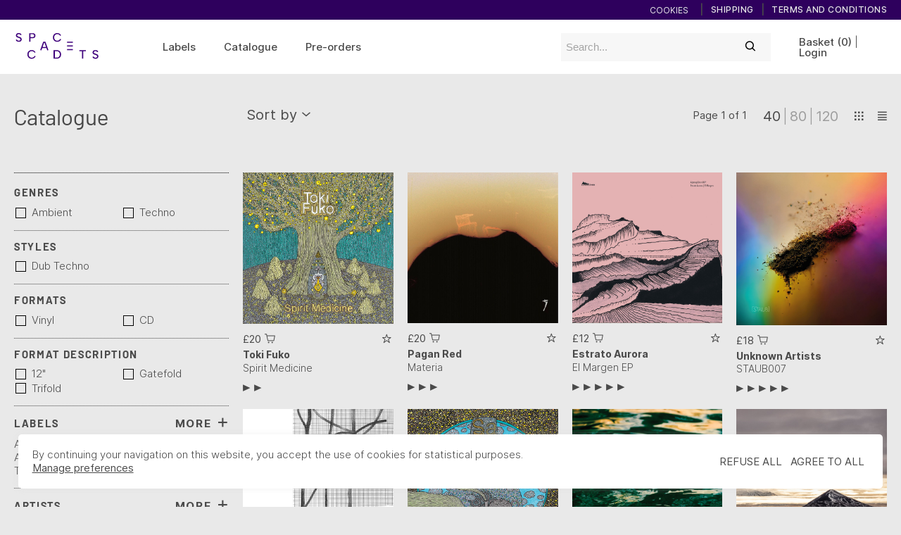

--- FILE ---
content_type: text/html; charset=utf-8
request_url: https://www.spacecadets.world/catalogue?artists=7200093
body_size: 23824
content:
<!DOCTYPE html><html lang="en" style="--cg-gutter-xxs:20px; --cg-gutter-xs:20px; --cg-gutter-sm:20px; --cg-gutter-md:20px; --cg-gutter-lg:20px; --cg-gutter-xl:20px; --cg-gutter-xxl:20px; --cg-primary:#1B0032; --cg-secondary:#3E007B; --cg-global-border-radius:10px; --cg-global-border-width:1px; --cg-global-logo-height:13px; --cg-global-border-style:dotted; --cg-super-header-text:#4A4A4A; --cg-super-header-background:#f7f7f7; --cg-header-text:#4A4A4A; --cg-header-background:#ffffff; --cg-footer-text:#4A4A4A; --cg-footer-background:#ffffff; --cg-cookies-text:#4A4A4A; --cg-cookies-background:#ffffff; --cg-notification-text:#4A4A4A; --cg-notification-container:#86d3ff; --cg-audio-text:#4A4A4A; --cg-audio-waveform-progress:#ff5353; --cg-audio-waveform:#ffffff; --cg-audio-background-progress:#86d3ff; --cg-audio-background:#86d3ff; --cg-tracklist-text:#4A4A4A; --cg-tracklist-background:#00a2ff; --cg-tracklist-pause-icon:#ff5353; --cg-cta-text:#4A4A4A; --cg-cta-container:#ffffff; --cg-cta-border:#ffffff; --cg-cta-hover-text:#4A4A4A; --cg-cta-hover-container:#ffffff; --cg-cta-hover-border:#4A4A4A; --cg-cta-pressed-text:#4A4A4A; --cg-cta-pressed-container:#efff5a; --cg-cta-pressed-border:#ffffff; --cg-cta-selected-text:#4A4A4A; --cg-cta-selected-container:#efff5a; --cg-cta-selected-border:#ffffff; --cg-account-background:#ffffff; --cg-field-background:#f7f7f7; --cg-field-placeholder:#A4A4A4; --cg-page-background:#f7f7f7; --cg-ok-text:#00c48a; --cg-danger-text:#ff6c64; --cg-alert-text:#ff9a5c; --cg-info-text:#00a2ff; --cg-legal-text:#A4A4A4; --cg-default-text:#4A4A4A; --cg-preset-none:#ffffff; --cg-preset-default:#4A4A4A; --cg-preset-legal:#A4A4A4; --cg-preset-background:#ffffff; --cg-preset-page:#f7f7f7; --cg-preset-pressed:#efff5a; --cg-preset-action:#00a2ff; --cg-preset-hover:#86d3ff; --cg-preset-option:#ff5353; --cg-preset-ok:#00c48a; --cg-preset-alert:#ff9a5c; --cg-preset-danger:#ff6c64; --cg-preset-info:#00a2ff;"><head><meta charset="utf-8"><meta name="viewport" content="width=device-width,initial-scale=1"><meta name="theme-color" content="#000000"><meta name="robots" content="noindex"><script>window.prerenderReady=!1</script><link rel="manifest" href="https://static.common-ground.io/eshop/production/master/manifest.json"><title>Catalogue - Space Cadets</title><link href="https://static.common-ground.io/eshop/production/master/static/css/2.a5c0f19e.chunk.css" rel="stylesheet"><link href="https://static.common-ground.io/eshop/production/master/static/css/main.01ba2998.chunk.css" rel="stylesheet"><style></style><link rel="stylesheet" type="text/css" href="https://static.common-ground.io/shops/212/themes/1/1.css?v=368"><style type="text/css">@font-face{font-family:"Barlow";src:url("https://static.common-ground.io/fonts/62dfea6ec6e2ef2b56b39ee9/variations/62dfec9ccaa0d83b6c1cd705/Barlow-Light.woff2") format("woff2");font-weight:200;font-style:normal}@font-face{font-family:"Barlow";src:url("https://static.common-ground.io/fonts/62dfea6ec6e2ef2b56b39ee9/variations/62dfecbfcaa0d83b6c1cd718/Barlow-Regular.woff2") format("woff2");font-weight:400;font-style:normal}@font-face{font-family:"Barlow";src:url("https://static.common-ground.io/fonts/62dfea6ec6e2ef2b56b39ee9/variations/62dfeccdcaa0d83b6c1cd83f/Barlow-Bold.woff2") format("woff2");font-weight:700;font-style:normal}@font-face{font-family:"Barlow";src:url("https://static.common-ground.io/fonts/62dfea6ec6e2ef2b56b39ee9/variations/62dfed56caa0d83b6c1cd870/Barlow-Black.woff2") format("woff2");font-weight:900;font-style:normal}@font-face{font-family:"Inter Google Font";src:url("https://static.common-ground.io/fonts/62dff45ccaa0d83b6c1ce0bf/variations/62e00026625df3c9db7c7732/Inter-Light.woff2") format("woff2");font-weight:200;font-style:normal}@font-face{font-family:"Inter Google Font";src:url("https://static.common-ground.io/fonts/62dff45ccaa0d83b6c1ce0bf/variations/62e0002c625df3c9db7c773c/Inter-LightItalic.woff2") format("woff2");font-weight:200;font-style:italic}@font-face{font-family:"Inter Google Font";src:url("https://static.common-ground.io/fonts/62dff45ccaa0d83b6c1ce0bf/variations/62e00030625df3c9db7c7746/Inter-Regular.woff2") format("woff2");font-weight:400;font-style:normal}@font-face{font-family:"Inter Google Font";src:url("https://static.common-ground.io/fonts/62dff45ccaa0d83b6c1ce0bf/variations/62e00039625df3c9db7c7750/Inter-Italic.woff2") format("woff2");font-weight:400;font-style:italic}@font-face{font-family:"Inter Google Font";src:url("https://static.common-ground.io/fonts/62dff45ccaa0d83b6c1ce0bf/variations/62e0003e625df3c9db7c775a/Inter-Medium.woff2") format("woff2");font-weight:500;font-style:normal}@font-face{font-family:"Inter Google Font";src:url("https://static.common-ground.io/fonts/62dff45ccaa0d83b6c1ce0bf/variations/62e00044625df3c9db7c7764/Inter-MediumItalic.woff2") format("woff2");font-weight:500;font-style:italic}@font-face{font-family:"Inter Google Font";src:url("https://static.common-ground.io/fonts/62dff45ccaa0d83b6c1ce0bf/variations/62e0004d625df3c9db7c776e/Inter-SemiBold.woff2") format("woff2");font-weight:600;font-style:normal}@font-face{font-family:"Inter Google Font";src:url("https://static.common-ground.io/fonts/62dff45ccaa0d83b6c1ce0bf/variations/62e00051625df3c9db7c7778/Inter-SemiBoldItalic.woff2") format("woff2");font-weight:600;font-style:italic}@font-face{font-family:"Inter Google Font";src:url("https://static.common-ground.io/fonts/62dff45ccaa0d83b6c1ce0bf/variations/62e00054625df3c9db7c7782/Inter-Bold.woff2") format("woff2");font-weight:600;font-style:normal}@font-face{font-family:"Inter Google Font";src:url("https://static.common-ground.io/fonts/62dff45ccaa0d83b6c1ce0bf/variations/62e00057625df3c9db7c778c/Inter-BoldItalic.woff2") format("woff2");font-weight:600;font-style:italic} body{font-weight:200;font-style:normal;font-family:"Inter Google Font";text-transform:none;text-decoration:none}@media only screen and (min-width:992px){body{font-size:15px}}@media only screen and (max-width:992px){body{font-size:14px}}h1,h2,h3{font-weight:400;font-style:normal;font-family:"Barlow";text-transform:none;text-decoration:none}@media only screen and (min-width:992px){h1,h2,h3{font-size:32px}}@media only screen and (max-width:992px){h1,h2,h3{font-size:24px}}</style><link rel="canonical" href="https://www.spacecadets.world/catalogue" data-react-helmet="true"><link rel="shortcut icon" type="image/png" href="https://static.common-ground.io/shops/212/media/SpaceCadets-Orbit-Mark-1-GreyonPurple-wiZXYDchxr.png" data-react-helmet="true"><meta property="og:url" content="https://www.spacecadets.world/catalogue" data-react-helmet="true"><meta name="keywords" content="Catalogue,,Space,Cadets" data-react-helmet="true"><meta property="og:title" content="Catalogue - Space Cadets" data-react-helmet="true"><meta property="og:type" content="website" data-react-helmet="true"><meta property="og:site_name" content="Space Cadets" data-react-helmet="true"><meta name="description" content="Catalogue" data-react-helmet="true"><meta property="og:description" content="Catalogue" data-react-helmet="true"><meta property="og:image" itemprop="image" content="https://static.common-ground.io/shops/212/media/SpaceCadets-Logo-Main-1-Transparent%403x-HEjgRzB-g.png" data-react-helmet="true"><meta property="og:updated_time" content="2023-03-27T14:47:40+00:00" data-react-helmet="true"></head><body><noscript>You need to enable JavaScript to run this app.</noscript><div id="root"><div id="app" class="catalogue"><div class="notification-container notification-container-empty"><div></div></div><div class="topHeader"><div class="container"><div id="left"><p>Closed today</p></div><div id="right"><div class="links"><button type="button" class="openCookies">Cookies</button><p> | </p><a href="/shipping">Shipping</a><p> | </p><a href="/legal">Terms and conditions</a></div></div></div></div><nav id="XJHHWOXZxT" class="menu defaultNavbar "><div class="content"><a id="" class="image " href="/"><img class="image" src="https://static.common-ground.io/shops/212/media/SpaceCadets-Logo-Main-1-Transparent-%281%29-znC_AFQNxv.svg"></a><nav class="group "><a class="link menuLink " href="/catalogue/labels">Labels</a><a class="link menuLink active" href="/catalogue">Catalogue</a><a class="link menuLink " href="/preorder">Pre-orders</a></nav><div class="search "><div id="mainSearch" class="inventorySearch"><div class="searchArea"><input type="text" class="inputSearch" placeholder="Search..." value=""><i class="cg-icon-search"></i></div></div></div><div class="homeOrLogin"><span><a class="basket" href="/home">Basket (0)</a><span> | </span><a class="login" href="/login">Login</a></span></div></div></nav><div id="player" class="hidden"><div id="playerContent"><div id="waveform"><wave style="display: block; position: relative; user-select: none; height: 20px; cursor: auto; overflow: hidden;"><wave style="position: absolute; z-index: 3; left: 0px; top: 0px; bottom: 0px; overflow: hidden; width: 0px; display: none; box-sizing: border-box; border-right: 1px solid rgb(51, 51, 51); pointer-events: none;"></wave></wave></div><div id="right"><p>1 / 0</p></div></div></div><div id="contentWrapper"><div id="cookies" class=""><p>By continuing your navigation on this website, you accept the use of cookies for statistical purposes. <br><button type="button">Manage preferences</button></p><div class="buttons"><button class="refuseAll" type="button">Refuse all</button><button class="acceptAll" type="button">Agree to all</button></div></div><div id="catalogue"><div class="pagination"><div class="left"><div class="title"><h1>Catalogue</h1></div></div><div class="right"><div class="sorter"><button class="navItem">Sort by<i class="cg-icon-catalogue-down"></i></button></div><div class="page"><p class="pageCount">Page 1 of 1</p><div class="perPage"><button class="active" type="button">40</button><span>|</span><button class="" type="button">80</button><span>|</span><button class="" type="button">120</button></div><div id="viewSwitch"><button type="button"><i class="cg-icon-view-grid"></i></button><button type="button"><i class="cg-icon-view-list"></i></button></div></div><ul class="naviguator"></ul></div></div><div id="filtersAndContent"><div id="filters" class="filters "><div class="filterSection column genres"><div class="header"><h2>Genres</h2></div><div class="filterEntries"><div class="filter "><label class="checkbox"><div class="checkbox"><input type="checkbox" name="genres" value="Ambient" style="display: none;"><button type="button"></button></div>Ambient</label></div><div class="filter "><label class="checkbox"><div class="checkbox"><input type="checkbox" name="genres" value="Techno" style="display: none;"><button type="button"></button></div>Techno</label></div></div><hr></div><div class="filterSection column styles"><div class="header"><h2>Styles</h2></div><div class="filterEntries"><div class="filter "><label class="checkbox"><div class="checkbox"><input type="checkbox" name="styles" value="Dub Techno" style="display: none;"><button type="button"></button></div>Dub Techno</label></div></div><hr></div><div class="filterSection column mediums"><div class="header"><h2>Formats</h2></div><div class="filterEntries"><div class="filter "><label class="checkbox"><div class="checkbox"><input type="checkbox" name="mediums" value="Vinyl" style="display: none;"><button type="button"></button></div>Vinyl</label></div><div class="filter "><label class="checkbox"><div class="checkbox"><input type="checkbox" name="mediums" value="CD" style="display: none;"><button type="button"></button></div>CD</label></div></div><hr></div><div class="filterSection column formats"><div class="header"><h2>Format Description</h2></div><div class="filterEntries"><div class="filter "><label class="checkbox"><div class="checkbox"><input type="checkbox" name="formats" value="12&quot;" style="display: none;"><button type="button"></button></div>12"</label></div><div class="filter "><label class="checkbox"><div class="checkbox"><input type="checkbox" name="formats" value="Gatefold" style="display: none;"><button type="button"></button></div>Gatefold</label></div><div class="filter "><label class="checkbox"><div class="checkbox"><input type="checkbox" name="formats" value="Trifold" style="display: none;"><button type="button"></button></div>Trifold</label></div></div><hr></div><div class="filterSection row labels"><div class="header"><h2>Labels</h2><button type="button">More <i class="cg-icon-filter-more"></i></button></div><div class="filterEntries"><div class="filter "><a href="/catalogue?labels=694039">Astral Industries</a></div><div class="filter "><a href="/catalogue?labels=307352">A Strangely Isolated Place</a></div><div class="filter "><a href="/catalogue?labels=371548">Affin LTD</a></div><div class="filter "><a href="/catalogue?labels=840982">Mysteries Of The Deep</a></div><div class="filter "><a href="/catalogue?labels=696856">Reiten</a></div><div class="filter "><a href="/catalogue?labels=45208">012</a></div><div class="filter "><a href="/catalogue?labels=2595049">Titrate</a></div><div class="filter "><a href="/catalogue?labels=1939094">System Revival Recordings</a></div></div><hr></div><div class="filterSection row artists"><div class="header"><h2>Artists</h2><button type="button">More <i class="cg-icon-filter-more"></i></button></div><div class="filterEntries"><div class="filter "><a href="/catalogue?artists=1676218302759">Various Artists</a></div><div class="filter "><a href="/catalogue?artists=1675794517600">Son of Chi</a></div><div class="filter "><a href="/catalogue?artists=1676120302192">Joachim Spieth</a></div><div class="filter "><a href="/catalogue?artists=1676124029810">Jo Johnson</a></div><div class="filter "><a href="/catalogue?artists=1676137161322">Kosei Fukuda</a></div><div class="filter "><a href="/catalogue?artists=1676118848860">Toki Fuko</a></div><div class="filter "><a href="/catalogue?artists=7497198">Hems</a></div><div class="filter "><a href="/catalogue?artists=1675853139160">Etrigramm</a></div></div><hr></div><div class="filterSection column years"><div class="header"><h2>Years</h2></div><div class="filterEntries"><div class="filter "><label class="checkbox"><div class="checkbox"><input type="checkbox" name="years" value="2023" style="display: none;"><button type="button"></button></div>2023</label></div><div class="filter "><label class="checkbox"><div class="checkbox"><input type="checkbox" name="years" value="2022" style="display: none;"><button type="button"></button></div>2022</label></div><div class="filter "><label class="checkbox"><div class="checkbox"><input type="checkbox" name="years" value="2021" style="display: none;"><button type="button"></button></div>2021</label></div><div class="filter "><label class="checkbox"><div class="checkbox"><input type="checkbox" name="years" value="2020" style="display: none;"><button type="button"></button></div>2020</label></div><div class="filter "><label class="checkbox"><div class="checkbox"><input type="checkbox" name="years" value="2019" style="display: none;"><button type="button"></button></div>2019</label></div><div class="filter "><label class="checkbox"><div class="checkbox"><input type="checkbox" name="years" value="2018" style="display: none;"><button type="button"></button></div>2018</label></div></div><hr></div><div class="filterSection column countries"><div class="header"><h2>Countries</h2></div><div class="filterEntries"><div class="filter "><label class="checkbox"><div class="checkbox"><input type="checkbox" name="countries" value="United Kingdom" style="display: none;"><button type="button"></button></div>United Kingdom</label></div><div class="filter "><label class="checkbox"><div class="checkbox"><input type="checkbox" name="countries" value="United States of America" style="display: none;"><button type="button"></button></div>United States of America</label></div><div class="filter "><label class="checkbox"><div class="checkbox"><input type="checkbox" name="countries" value="Germany" style="display: none;"><button type="button"></button></div>Germany</label></div><div class="filter "><label class="checkbox"><div class="checkbox"><input type="checkbox" name="countries" value="Japan" style="display: none;"><button type="button"></button></div>Japan</label></div><div class="filter "><label class="checkbox"><div class="checkbox"><input type="checkbox" name="countries" value="Spain" style="display: none;"><button type="button"></button></div>Spain</label></div><div class="filter "><label class="checkbox"><div class="checkbox"><input type="checkbox" name="countries" value="Italy" style="display: none;"><button type="button"></button></div>Italy</label></div></div><hr></div><div class="filterSection row priceRange"><div class="header"><h2>Price</h2></div><div class="priceRange"><div class="rc-slider rc-slider-with-marks priceRange"><div class="rc-slider-rail" style="background-color: var(--cg-grey); height: 4px; color: rgb(27, 0, 50);"></div><div class="rc-slider-track" style="background-color: rgb(27, 0, 50); height: 4px; color: rgb(27, 0, 50); left: 0%; right: auto; width: 100%;"></div><div class="rc-slider-step"><span class="rc-slider-dot rc-slider-dot-active" style="border-color: rgb(27, 0, 50); left: 0%;"></span><span class="rc-slider-dot rc-slider-dot-active" style="border-color: rgb(27, 0, 50); left: 18.3673%;"></span><span class="rc-slider-dot rc-slider-dot-active" style="border-color: rgb(27, 0, 50); left: 38.7755%;"></span><span class="rc-slider-dot rc-slider-dot-active" style="border-color: rgb(27, 0, 50); left: 59.1837%;"></span><span class="rc-slider-dot rc-slider-dot-active" style="border-color: rgb(27, 0, 50); left: 79.5918%;"></span><span class="rc-slider-dot rc-slider-dot-active" style="border-color: rgb(27, 0, 50); left: 100%;"></span></div><div tabindex="0" class="rc-slider-handle" role="slider" aria-valuemin="1" aria-valuemax="50" aria-valuenow="50" aria-disabled="false" style="border-color: var(--cg-grey); height: 15px; color: rgb(27, 0, 50); width: 15px; background-color: rgb(27, 0, 50); left: 100%; right: auto; transform: translateX(-50%);"></div><div class="rc-slider-mark"><span class="rc-slider-mark-text rc-slider-mark-text-active" style="transform: translateX(-50%); left: 0%;"><span class="price ">£1</span></span><span class="rc-slider-mark-text rc-slider-mark-text-active" style="transform: translateX(-50%); left: 18.3673%;"><p></p></span><span class="rc-slider-mark-text rc-slider-mark-text-active" style="transform: translateX(-50%); left: 38.7755%;"><p></p></span><span class="rc-slider-mark-text rc-slider-mark-text-active" style="transform: translateX(-50%); left: 59.1837%;"><p></p></span><span class="rc-slider-mark-text rc-slider-mark-text-active" style="transform: translateX(-50%); left: 79.5918%;"><p></p></span><span class="rc-slider-mark-text rc-slider-mark-text-active" style="transform: translateX(-50%); left: 100%;"><p>Inf.</p></span></div></div></div><hr></div><div class="filterSection column showSoldOut"><div class="filterEntries"><div class="showSoldOut"><label><div class="checkbox"><input type="checkbox" name="showSoldOut" value="" style="display: none;"><button type="button"></button></div>Show sold out</label></div><div class="showSecondHand"><label><div class="checkbox"><input type="checkbox" name="showSecondHand" value="" style="display: none;"><button type="button"></button></div>Second hand only</label></div></div></div></div><div id="catalogueEntries"><div id="catalogueEntriesContent" class="tileType"><div class="tile"><div class="image"><a href="/release/1677685070/Toki-Fuko-Spirit-Medicine"><img class="" src="https://static.common-ground.io/shops/212/items/1677685070/img-KzOlc__yp.jpg"></a></div><div class="description"><div class="priceAndWantlist"><button class="addToBasket"><span class="price ">£20</span><i class="cg-icon-basket-cart"></i></button><button class="addToWantlist"><i class="cg-icon-wantlist"></i></button></div><div class="artistsAndTitle"><p class="artistName"><a class="singleArtistName" href="/catalogue?artists=1205633">Toki Fuko</a></p><a href="/release/1677685070/Toki-Fuko-Spirit-Medicine"><p>Spirit Medicine</p></a></div></div><div class="tracks"><button class="player"><i class="cg-icon-play"></i></button><button class="player"><i class="cg-icon-play"></i></button></div><div class="descriptionTextContainer"><div class="descriptionText">EU Stock: ✅UK Stock: ✅AI-34 arrives from Toki Fuko. Known previously for his contributions of deep and hypnotic techno, he presents on Astral Industries further development of his sound in this long-form work. A two-part sojourn into vibrant organic soundscapes and liminal sonic archaeologies, ‘Spirit Medicine’ is an ethereal yet human-centric venture into the realms of consciousness. Soft chimes mark the opening, making way for expansive pads and the emergence of a bristling jungle panorama. Solitary flute melodies call out to the valley, riding over a bed of drones and earthy rhythms. Later juxtaposed with broadcasted voice samples, the natural fabric ruptures with exposed layers spilling through, only to fade back into the ether. Perhaps a memory, or the momentary glimpse of a parallel reality… Part Two adopts an equally atmospheric flavour, substituting fauna and flora for deconstructed, psycho-somatic mysteria. Overall darker in tone, broken beats combine with avant garde adornments, underpinned by a subtle existential narrative. Wading through a wilderness of eerie remembrances, their starkness is counterbalanced with a peaceful return - a form of clarity and reconciliation that the listener is offered in the final act. </div></div></div><div class="tile"><div class="image"><a href="/release/1677673677/Pagan-Red-Materia"><img class="" src="https://static.common-ground.io/shops/212/items/1677673677/img-FKZy8kh_xB.jpg"></a></div><div class="description"><div class="priceAndWantlist"><button class="addToBasket"><span class="price ">£20</span><i class="cg-icon-basket-cart"></i></button><button class="addToWantlist"><i class="cg-icon-wantlist"></i></button></div><div class="artistsAndTitle"><p class="artistName"><a class="singleArtistName" href="/catalogue?artists=12565400">Pagan Red</a></p><a href="/release/1677673677/Pagan-Red-Materia"><p>Materia</p></a></div></div><div class="tracks"><button class="player"><i class="cg-icon-play"></i></button><button class="player"><i class="cg-icon-play"></i></button><button class="player"><i class="cg-icon-play"></i></button></div><div class="descriptionTextContainer"><div class="descriptionText">EU Stock: ✅UK Stock: ✅The second instalment in the Titrate series marks the debut of Pagan Red. This 180g vinyl album, housed in 350gsm reverse board print packaging, contains three experimental compositions featuring subtly enveloping drone, weightless percussion and immersive tonal resonance. Field recordings interweave with the synthetic, sparse rhythms emerge and dissolve, absorbing textures layer and evaporate. Exploring the symbiosis between the natural and the nonmaterial, Materia guides listeners on a journey across the threshold.</div></div></div><div class="tile"><div class="image"><a href="/release/1679394949/Estrato-Aurora-El-Margen-EP"><img class="" src="https://static.common-ground.io/shops/212/items/1679394949/img-H6tGk1mZCh.jpg"></a></div><div class="description"><div class="priceAndWantlist"><button class="addToBasket"><span class="price ">£12</span><i class="cg-icon-basket-cart"></i></button><button class="addToWantlist"><i class="cg-icon-wantlist"></i></button></div><div class="artistsAndTitle"><p class="artistName"><a class="singleArtistName" href="/catalogue?artists=5307966">Estrato Aurora</a></p><a href="/release/1679394949/Estrato-Aurora-El-Margen-EP"><p>El Margen EP</p></a></div></div><div class="tracks"><button class="player"><i class="cg-icon-play"></i></button><button class="player"><i class="cg-icon-play"></i></button><button class="player"><i class="cg-icon-play"></i></button><button class="player"><i class="cg-icon-play"></i></button><button class="player"><i class="cg-icon-play"></i></button></div><div class="descriptionTextContainer"><div class="descriptionText">EU Stock: ✅UK Stock: ✅After two years of silence Alpenglühen returns with a new release by Jaime Romero aka Estrato Aurora. Jaime is an old acquaintance of the label as he is a member of Pajaro Dune with David Ortolá who were who kicked off the label in 2017. The EP Margen is a turning point in the label since you will not find only deep techno, which until now had been the characteristic sound of Alpenglühen. In this fourth reference you will find downtempo, halftime, breaks, even ambient, and of course some touches of profound techno that make this reference the most heterogeneous and also one of the wealthiest of the series. Of course, while still exploring the thin line that separates light from darkness.</div></div></div><div class="tile"><div class="image"><a href="/release/1677688511/355-Unknown-Artist-STAUB007"><img class="" src="https://static.common-ground.io/shops/212/items/1677688511/img-kGtXfGLq3b.jpg"></a></div><div class="description"><div class="priceAndWantlist"><button class="addToBasket"><span class="price ">£18</span><i class="cg-icon-basket-cart"></i></button><button class="addToWantlist"><i class="cg-icon-wantlist"></i></button></div><div class="artistsAndTitle"><p class="artistName"><a class="singleArtistName" href="/catalogue?artists=1677688564140">Unknown Artists</a></p><a href="/release/1677688511/355-Unknown-Artist-STAUB007"><p>STAUB007</p></a></div></div><div class="tracks"><button class="player"><i class="cg-icon-play"></i></button><button class="player"><i class="cg-icon-play"></i></button><button class="player"><i class="cg-icon-play"></i></button><button class="player"><i class="cg-icon-play"></i></button><button class="player"><i class="cg-icon-play"></i></button></div><div class="descriptionTextContainer"><div class="descriptionText">EU Stock: ✅UK Stock: ✅In the last 10 years STAUB has been doing its own thing. No lineups have ever been announced, which has allowed newcomers to be surrounded by bigger names. It does not matter if you are famous or not, what matters is the quality and dramaturgy of the party.&nbsp;Everybody is paid the same, and quite a few social projects and charities are supported. Artistic collaborations with different crews have flourished. All in all, this attitude helps to explain the longevity of the party.For our birthday episode, you can expect the techno fairies to visit ://about blank. It will last 24 hours and be the opportunity to present the latest EP in our STAUB series. As usual it is a Various Artists released by Intergalactic Research Institute For Sound. These five tunes represent what you can hear at STAUB, music that ranges from leftfield to drum and bass, from ambient soundscapes to booming techno.Once upon a time, a little girl felt something was missing in her life. She searched and looked everywhere in the world. As she longingly stared at the clear blue sky, she noticed puffy white trails behind airplanes. For days and nights she walked - sometimes ran - behind these sinister tracks made of vapor. Extraterrestrial entities seemed to blink in the darkest nights and approved of her mission. After a year she finally arrived at its source. When she asked around what it was, the answer was a word full of mysterious energy: STAUB.Love, STAUB</div></div></div><div class="tile"><div class="image"><a href="/release/1677756272/Various-Artists-Systema-Naturae-III"><img class="" src="https://static.common-ground.io/shops/212/items/1677756272/img-lXfnB_HsoE.png"></a></div><div class="description"><div class="priceAndWantlist"><button class="addToBasket"><span class="price ">£18</span><i class="cg-icon-basket-cart"></i></button><button class="addToWantlist"><i class="cg-icon-wantlist"></i></button></div><div class="artistsAndTitle"><p class="artistName"><a class="singleArtistName" href="/catalogue?artists=1677756133981">Various Artists</a></p><a href="/release/1677756272/Various-Artists-Systema-Naturae-III"><p>Systema Naturae III</p></a></div></div><div class="tracks"><button class="player"><i class="cg-icon-play"></i></button><button class="player"><i class="cg-icon-play"></i></button><button class="player"><i class="cg-icon-play"></i></button><button class="player"><i class="cg-icon-play"></i></button></div><div class="descriptionTextContainer"><div class="descriptionText">The third and final chapter of the “Systema Naturae” series with fresh deep techno visions from newcomers Daniel[i], Alex Tomb and Kontinum plus the collaboration between Berlin based artists Mary Yuzovskaya and Claudio PRC.</div></div></div><div class="tile"><div class="image"><a href="/release/1675797545/Sa-Pa-Atmospheric-Fragments"><img class="" src="https://static.common-ground.io/shops/212/items/1675797545/img-8PO1oFtNMD.jpg"></a></div><div class="description"><div class="priceAndWantlist"><button class="addToBasket"><span class="price ">£20</span><i class="cg-icon-basket-cart"></i></button><button class="addToWantlist"><i class="cg-icon-wantlist"></i></button></div><div class="artistsAndTitle"><p class="artistName"><a class="singleArtistName" href="/catalogue?artists=1675797427197">Sa Pa</a></p><a href="/release/1675797545/Sa-Pa-Atmospheric-Fragments"><p>Atmospheric Fragments</p></a></div></div><div class="tracks"><button class="player"><i class="cg-icon-play"></i></button><button class="player"><i class="cg-icon-play"></i></button></div><div class="descriptionTextContainer"><div class="descriptionText">EU Stock: ✅UK Stock: ✅Atmospheric Fragments was conceived as a collaborative audio-visual project, positing the viewer inside a sonic boom of introspective parenthesis and offering a place for internal dialogues under the circumstances of a largely unknown and rapidly changing modern world.A nebulous ocean of shifting spaces and effervescent textures, Sa Pa augments and modulates field recordings into a fluid and ever-evolving narrative. Seen through a viewfinder of deep and immersive observation, new transients, momentary artefacts and poetry in motion begin to reveal itself. In a world caught in momentary stasis, Atmospheric Fragments is a forensic inquiry into our perceptive environment, with its augmented lens placing us on the cusp of the ungraspable. </div></div></div><div class="tile"><div class="image"><a href="/release/1676124161/Jo-Johnson-The-Wave-Ahead"><img class="" src="https://static.common-ground.io/shops/212/items/1676124161/img-Nea2XU-aPc.jpeg"></a></div><div class="description"><div class="priceAndWantlist"><button class="addToBasket"><span class="price ">£20</span><i class="cg-icon-basket-cart"></i></button><button class="addToWantlist"><i class="cg-icon-wantlist"></i></button></div><div class="artistsAndTitle"><p class="artistName"><a class="singleArtistName" href="/catalogue?artists=1676124029810">Jo Johnson</a></p><a href="/release/1676124161/Jo-Johnson-The-Wave-Ahead"><p>The Wave Ahead</p></a></div></div><div class="tracks"><button class="player"><i class="cg-icon-play"></i></button><button class="player"><i class="cg-icon-play"></i></button><button class="player"><i class="cg-icon-play"></i></button><button class="player"><i class="cg-icon-play"></i></button></div><div class="descriptionTextContainer"><div class="descriptionText">EU Stock: ✅UK Stock: ✅What is the sound of feeling?In physics, we conceive of sound as waves. Vibrations, undulations, physical manifestations: heard but not seen. Borne by the body, but interpreted in the brain.Within ourselves, we perceive emotion as waves, too. Rolling in, rolling out: tidal, even. In moments of violet intensity, the depth of our feeling crashes upon us like surf, rip currents on a corporeal beach.Worlds apart, but waves in kind. For musician and composer Jo Johnson, the veil between is diaphanous indeed. What you hear is what you feel. Listen and uncover.</div></div></div><div class="tile"><div class="image"><a href="/release/1676120304/Joachim-Spieth-Reshape"><img class="" src="https://static.common-ground.io/shops/212/items/1676120304/img-Jk2wHCAko1.jpeg"></a></div><div class="description"><div class="priceAndWantlist"><button class="addToBasket"><span class="price ">£25</span><i class="cg-icon-basket-cart"></i></button><button class="addToWantlist"><i class="cg-icon-wantlist"></i></button></div><div class="artistsAndTitle"><p class="artistName"><a class="singleArtistName" href="/catalogue?artists=1676120302192">Joachim Spieth</a></p><a href="/release/1676120304/Joachim-Spieth-Reshape"><p>Reshape </p></a></div></div><div class="tracks"><button class="player"><i class="cg-icon-play"></i></button><button class="player"><i class="cg-icon-play"></i></button><button class="player"><i class="cg-icon-play"></i></button><button class="player"><i class="cg-icon-play"></i></button><button class="player"><i class="cg-icon-play"></i></button><button class="player"><i class="cg-icon-play"></i></button><button class="player"><i class="cg-icon-play"></i></button><button class="player"><i class="cg-icon-play"></i></button></div><div class="descriptionTextContainer"><div class="descriptionText">EU Stock: ✅UK Stock: ✅Reshape contains musical interpretations by alva noto, ASC, bvdub, Warmth, Markus Guentner, Simone Giudice, zakè and Głós. The works are related to original pieces from Joachim Spieth's past creative phase and thus form a musical conclusion to the 15th label anniversary of Affin.Reshape is released as 2 x 12" vinyl album and digital formats. All tracks were mastered at Artefacts Mastering Studio in Berlin. The graphic design was realized by Markus Guentner.credits</div></div></div><div class="tile"><div class="image"><a href="/release/1676119898/Joachim-Spieth-Terrain"><img class="" src="https://static.common-ground.io/shops/212/items/1676119898/img-biAQWv3JSi.jpeg"></a></div><div class="description"><div class="priceAndWantlist"><button class="addToBasket"><span class="price ">£15</span><i class="cg-icon-basket-cart"></i></button><button class="addToWantlist"><i class="cg-icon-wantlist"></i></button></div><div class="artistsAndTitle"><p class="artistName"><a class="singleArtistName" href="/catalogue?artists=1676119704737">Joachim Spieth</a></p><a href="/release/1676119898/Joachim-Spieth-Terrain"><p>Terrain</p></a></div></div><div class="tracks"><button class="player"><i class="cg-icon-play"></i></button><button class="player"><i class="cg-icon-play"></i></button><button class="player"><i class="cg-icon-play"></i></button><button class="player"><i class="cg-icon-play"></i></button><button class="player"><i class="cg-icon-play"></i></button><button class="player"><i class="cg-icon-play"></i></button><button class="player"><i class="cg-icon-play"></i></button><button class="player"><i class="cg-icon-play"></i></button></div><div class="descriptionTextContainer"><div class="descriptionText">EU Stock: ✅UK Stock: ✅With ‘Terrain,’ Joachim Spieth presents the fourth long player on his Affin imprint.The follow-up album to ‘Ousia’ (2021), ‘Terrain,’ reflects on the human relationship with nature. The album title is a reference to a musical language that layers Spieth’s music production practices and intimacy with nature.‘Terrain’ was forged in deep solitude.“ It’s an interplay of euphoric flashes and introspection” – says Spieth. The eight compositions take the listener into a captivating cascade of sonic textures resembling internal states fluctuations and emotional release. The tension between the organic warmth and static curves broads tones into liquified roars and empty spaces.Unlike Spieth’s previous albums, ‘Terrain’ holds more intimate gestures and emotional sensibility. Soothing frequencies here are intended to create a state of awareness in the listener. It is a work of conceptual and emotional beauty, evoking a form of spatial imagery that is as grounding as elevating.</div></div></div><div class="tile"><div class="image"><a href="/release/1675797328/Son-of-Chi-and-Arthur-Flink-The-Fifth-World-Recordings"><img class="" src="https://static.common-ground.io/shops/212/items/1675797328/img-jDH6JcRLE.jpg"></a></div><div class="description"><div class="priceAndWantlist"><button class="addToBasket"><span class="price ">£20</span><i class="cg-icon-basket-cart"></i></button><button class="addToWantlist"><i class="cg-icon-wantlist"></i></button></div><div class="artistsAndTitle"><p class="artistName"><a class="singleArtistName" href="/catalogue?artists=1675797241514">Son of Chi</a><span class="join">&nbsp;</span><a class="singleArtistName" href="/catalogue?artists=1675797246425">Arthur Flink</a></p><a href="/release/1675797328/Son-of-Chi-and-Arthur-Flink-The-Fifth-World-Recordings"><p>The Fifth World Recordings</p></a></div></div><div class="tracks"><button class="player"><i class="cg-icon-play"></i></button><button class="player"><i class="cg-icon-play"></i></button></div><div class="descriptionTextContainer"><div class="descriptionText">EU Stock: ✅UK Stock: ✅AI-32 signals the arrival of ‘The Fifth World Recordings’, by Son of Chi (Hanyo van Oosterom) and long-term collaborator Arthur Flink. A tribute to the late Jon Hassell, who passed away in 2021, the album connects a deep running thread that goes back to the source of Chi project. Carrying on from where Hassell left off, the album takes inspiration and references from his Fourth World music concept and the ancient Hopi tradition of Native America. Illuminating the subliminal space of the arising Fifth World, Son of Chi pays respects to an inimitable force in contemporary music.</div></div></div><div class="tile"><div class="image"><a href="/release/1675851713/Saphileaum-and-Zemog-and-Birds-Ov-Paradise-and-Luca-Sanna-Systema-Naturae-II"><img class="" src="https://static.common-ground.io/shops/212/items/1675851713/img-7QHccE9csw.png"></a></div><div class="description"><div class="priceAndWantlist"><button class="addToBasket"><span class="price ">£13</span><i class="cg-icon-basket-cart"></i></button><button class="addToWantlist"><i class="cg-icon-wantlist"></i></button></div><div class="artistsAndTitle"><p class="artistName"><a class="singleArtistName" href="/catalogue?artists=1676218302759">Various Artists</a></p><a href="/release/1675851713/Saphileaum-and-Zemog-and-Birds-Ov-Paradise-and-Luca-Sanna-Systema-Naturae-II"><p>Systema Naturae II</p></a></div></div><div class="tracks"><button class="player"><i class="cg-icon-play"></i></button><button class="player"><i class="cg-icon-play"></i></button><button class="player"><i class="cg-icon-play"></i></button><button class="player"><i class="cg-icon-play"></i></button></div><div class="descriptionTextContainer"><div class="descriptionText">EU Stock: ✅UK Stock: ✅Second EP of the “Systema Naturae” series on 012 with 4 fresh new deep techno cuts from newcomer producers.Systema Naturae is the first compilation of 012. It is inspired by and takes the name of one of the major works of the Swedish botanist, zoologist and physician Carl Linnaeus, dating back to 1735, which broadly describes the hierarchical classification of the natural world. The series consists of three parts, each containing four tracks, where several artists are invited to recreate, with sounds, a deep reconnection with nature. Original artworks by Ciredz.</div></div></div><div class="tile"><div class="image"><a href="/release/1675779596/Deepchord-Deepchord-Lanterns"><img class="" src="https://static.common-ground.io/shops/212/items/1675779596/img-fMQ_IDE3A.jpeg"></a></div><div class="description"><div class="priceAndWantlist"><button class="addToBasket"><span class="price ">£30</span><i class="cg-icon-basket-cart"></i></button><button class="addToWantlist"><i class="cg-icon-wantlist"></i></button></div><div class="artistsAndTitle"><p class="artistName"><a class="singleArtistName" href="/catalogue?artists=1675779362182">Deepchord</a></p><a href="/release/1675779596/Deepchord-Deepchord-Lanterns"><p>Lanterns</p></a></div></div><div class="tracks"><button class="player"><i class="cg-icon-play"></i></button><button class="player"><i class="cg-icon-play"></i></button><button class="player"><i class="cg-icon-play"></i></button><button class="player"><i class="cg-icon-play"></i></button></div><div class="descriptionTextContainer"><div class="descriptionText">EU Stock: ❌UK Stock: ✅2022 Repress on 180g black vinyl.Rod Modell presents "Lanterns" - an epic journey through an evolving sonic landscape propelled by the churning momentum of reverb-soaked percussion. Red Lantern is an ode to the eerie red glow that once beckoned sailors to the port of Amsterdam - on one side, the gentle thud of a bass drum rolls beneath haunting yet uplifting pads whilst on the reverse, bubbling bass underpins echoes of a shoreline that shifts in and out of focus. Blue Lantern merges dub techno and ambient experimentation, showcasing Modell's impressive talents in sound design and the diverse influences that span his 25-year career as a musician. Warm, thunderous kicks rumble beneath restrained hints of percussion, creating an immersive soundscape allowing for music and space to envelop the listener, with the result both enticing and unsettling in equal measures.</div></div></div><div class="tile"><div class="image"><a href="/release/1676118941/Toki-Fuko-Narration"><img class="" src="https://static.common-ground.io/shops/212/items/1676118941/img-CbTbu4vwgz.jpeg"></a></div><div class="description"><div class="priceAndWantlist"><button class="addToBasket"><span class="price ">£13</span><i class="cg-icon-basket-cart"></i></button><button class="addToWantlist"><i class="cg-icon-wantlist"></i></button></div><div class="artistsAndTitle"><p class="artistName"><a class="singleArtistName" href="/catalogue?artists=1676118848860">Toki Fuko</a></p><a href="/release/1676118941/Toki-Fuko-Narration"><p>Narration</p></a></div></div><div class="tracks"><button class="player"><i class="cg-icon-play"></i></button><button class="player"><i class="cg-icon-play"></i></button><button class="player"><i class="cg-icon-play"></i></button><button class="player"><i class="cg-icon-play"></i></button></div><div class="descriptionTextContainer"><div class="descriptionText">EU Stock: ✅UK Stock: ✅With Narration, Toki Fuko returns to Affin after a long break. The EP contains 4 stylistically diverse tracks (some of them overlong), which are captivating in their perfection and document the musical versatility of the musician, who skilfully moves between dubby, hypnotic, in-depth techno here.An extremely worthy successor and a grandiose further development of the Astatine EP from 2020.credits</div></div></div><div class="tile"><div class="image"><a href="/release/1675797032/Dialog-Dialog"><img class="" src="https://static.common-ground.io/shops/212/items/1675797032/img-HrbqGz4sOm.jpg"></a></div><div class="description"><div class="priceAndWantlist"><button class="addToBasket"><span class="price ">£25</span><i class="cg-icon-basket-cart"></i></button><button class="addToWantlist"><i class="cg-icon-wantlist"></i></button></div><div class="artistsAndTitle"><p class="artistName"><a class="singleArtistName" href="/catalogue?artists=1675796913192">Dialog</a></p><a href="/release/1675797032/Dialog-Dialog"><p>Dialog</p></a></div></div><div class="tracks"><button class="player"><i class="cg-icon-play"></i></button><button class="player"><i class="cg-icon-play"></i></button><button class="player"><i class="cg-icon-play"></i></button><button class="player"><i class="cg-icon-play"></i></button></div><div class="descriptionTextContainer"><div class="descriptionText">EU Stock: ✅UK Stock: ✅AI-31 sees the debut release from a new collaboration between Samuel van Dijk (Netherlands) and Rasmus Hedlund (Finland). Both key proponents to the scene in Northern Europe, they come together with mutual understanding and a common vision to sound. Dialog acts as a conversational exchange that sees the interplay of dynamic frequencies, evocative imagery and contemporary sonic art. Spread across four sides, the album as a whole exists as a kind of metaphysical process, eternally growing and contracting — change is the only constant, marked by a continuous progression of sound and space.</div></div></div><div class="tile"><div class="image"><a href="/release/1675853306/Etrigramm-Maelstromz03221"><img class="" src="https://static.common-ground.io/shops/212/items/1675853306/img-vSsHhtCuXh.jpg"></a></div><div class="description"><div class="priceAndWantlist"><button class="addToBasket"><span class="price ">£12</span><i class="cg-icon-basket-cart"></i></button><button class="addToWantlist"><i class="cg-icon-wantlist"></i></button></div><div class="artistsAndTitle"><p class="artistName"><a class="singleArtistName" href="/catalogue?artists=1675853139160">Etrigramm</a></p><a href="/release/1675853306/Etrigramm-Maelstromz03221"><p>Maelstromz03221</p></a></div></div><div class="tracks"><button class="player"><i class="cg-icon-play"></i></button><button class="player"><i class="cg-icon-play"></i></button><button class="player"><i class="cg-icon-play"></i></button><button class="player"><i class="cg-icon-play"></i></button></div><div class="descriptionTextContainer"><div class="descriptionText">EU Stock: ✅UK Stock: ✅After 5 years of silence and profound changes in the label, the 8th release sees the light these days. The uncanny producer Etrigramm gives us examples of his underrated talent on this 4 track vinyl. Five slow dubby techno gems where he explores the darkness and his taste for 90 's projects like Download, Richard H. Kirk 's Trafficante, Lassigue Benthaus and other experiments with an Industrial aftertaste.  If there were clubs in Mordor...this is what they would sound like! 200 copies pressed. </div></div></div><div class="tile"><div class="image"><a href="/release/1676119470/bvdub-Decades-on-Divided-Stars"><img class="" src="https://static.common-ground.io/shops/212/items/1676119470/img-5p2l-ahaaI.jpeg"></a></div><div class="description"><div class="priceAndWantlist"><button class="addToBasket"><span class="price ">£20</span><i class="cg-icon-basket-cart"></i></button><button class="addToWantlist"><i class="cg-icon-wantlist"></i></button></div><div class="artistsAndTitle"><p class="artistName"><a class="singleArtistName" href="/catalogue?artists=1676119286258">bvdub</a></p><a href="/release/1676119470/bvdub-Decades-on-Divided-Stars"><p>Decades on Divided Stars</p></a></div></div><div class="tracks"><button class="player"><i class="cg-icon-play"></i></button><button class="player"><i class="cg-icon-play"></i></button><button class="player"><i class="cg-icon-play"></i></button><button class="player"><i class="cg-icon-play"></i></button></div><div class="descriptionTextContainer"><div class="descriptionText">EU Stock: ✅UK Stock: ✅On "Decades On Divided Stars" Brock Van Wey, aka bvdub, presents his first album on Affin, each of its tracks spanning his trademark Odyssean length, with a sonic and emotional density second to none.You are lost... losing your sense of time... of self. Yet finding your inner existence in its inwardly-folding galaxies. Your thoughts and emotions revolve, as planets caught in gravitational pull, before you suddenly awake, as if from a dream, unaware of how much time has passed. Only the stars will tell...</div></div></div><div class="tile"><div class="image"><a href="/release/1675796596/Mystic-AM-Cardamom-and-Laudanum"><img class="" src="https://static.common-ground.io/shops/212/items/1675796596/img-U5EOCJGjq.jpg"></a></div><div class="description"><div class="priceAndWantlist"><button class="addToBasket"><span class="price ">£25</span><i class="cg-icon-basket-cart"></i></button><button class="addToWantlist"><i class="cg-icon-wantlist"></i></button></div><div class="artistsAndTitle"><p class="artistName"><a class="singleArtistName" href="/catalogue?artists=1675796386747">Mystic AM</a></p><a href="/release/1675796596/Mystic-AM-Cardamom-and-Laudanum"><p>Cardamom &amp; Laudanum</p></a></div></div><div class="tracks"><button class="player"><i class="cg-icon-play"></i></button><button class="player"><i class="cg-icon-play"></i></button><button class="player"><i class="cg-icon-play"></i></button><button class="player"><i class="cg-icon-play"></i></button><button class="player"><i class="cg-icon-play"></i></button><button class="player"><i class="cg-icon-play"></i></button><button class="player"><i class="cg-icon-play"></i></button><button class="player"><i class="cg-icon-play"></i></button></div><div class="descriptionTextContainer"><div class="descriptionText">EU Stock: ✅UK Stock: ✅Emerging from a thick spiraling haze, is the debut album from Mystic AM – a new project from Rod Modell and label founder Ario Farahani. Conceived as an immersive fictional soundtrack piece, the release tells the story of a traveller, some centuries ago, and the rather intense metaphysical experience he unexpectedly stumbles into whilst taking shelter on a hot desert night at Zein-o-Din Caravanserai, near Yazd in Persia. Dusk envelopes the vast barren landscape as the protagonist enters the ribat, treasures of woven silks, ornaments and exotic spices glint under the flickering oil lamps, swirls of perfumed vapour dance mesmerisingly in the darkness. As the music unfolds the events of the passing day quickly melt away, and the unsuspecting traveller is plunged into an otherworldly dimension.</div></div></div><div class="tile"><div class="image"><a href="/release/1676118243/MTRL-and-Joachim-Spieth-and-Caue-and-Reggy-Van-Oers-and-Svarog-XV-or-1"><img class="" src="https://static.common-ground.io/shops/212/items/1676118243/img-YpVvO2F7SA.jpeg"></a></div><div class="description"><div class="priceAndWantlist"><button class="addToBasket"><span class="price ">£13</span><i class="cg-icon-basket-cart"></i></button><button class="addToWantlist"><i class="cg-icon-wantlist"></i></button></div><div class="artistsAndTitle"><p class="artistName"><a class="singleArtistName" href="/catalogue?artists=1676227409874">Various Artists</a></p><a href="/release/1676118243/MTRL-and-Joachim-Spieth-and-Caue-and-Reggy-Van-Oers-and-Svarog-XV-or-1"><p>XV | 1</p></a></div></div><div class="tracks"><button class="player"><i class="cg-icon-play"></i></button><button class="player"><i class="cg-icon-play"></i></button><button class="player"><i class="cg-icon-play"></i></button><button class="player"><i class="cg-icon-play"></i></button></div><div class="descriptionTextContainer"><div class="descriptionText">EU Stock: ✅UK Stock: ✅With the project XV | 1 Affin leaves 15 years of its existence behind and looks expectantly and full of optimism into the future.The A side starts with MTRL's (co-founder of the Munich IO label), "Spice Fields" who celebrates his Affin debut here with a delicate, driving track. Another premiere is the first cooperation between Cauê and Joachim Spieth, who celebrate here with "Alpha", an atmospheric multi-modulated piece of club music.The B side starts with an old acquaintance, Reggy Van Oers, who makes a massive reappearance with "niffA" after a few years of abstinence. Svarog closes the first episode of our 15th anniversary with the pushing "Psalm". All tracks were mastered at the Berlin-based Artefacts Mastering Studio. Markus Guentner, a label artist from the early days, is responsible for the graphic design and also did a logo redesign.credits</div></div></div><div class="tile"><div class="image"><a href="/release/1678283331/Headless-Horseman-Semblance"><img class="" src="https://static.common-ground.io/shops/212/items/1678283331/img-NBMCCLCXH0.jpeg"></a></div><div class="description"><div class="priceAndWantlist"><button class="addToBasket"><span class="price ">£14</span><i class="cg-icon-basket-cart"></i></button><button class="addToWantlist"><i class="cg-icon-wantlist"></i></button></div><div class="artistsAndTitle"><p class="artistName"><a class="singleArtistName" href="/catalogue?artists=3116696">Headless Horseman</a></p><a href="/release/1678283331/Headless-Horseman-Semblance"><p>Semblance</p></a></div></div><div class="tracks"><button class="player"><i class="cg-icon-play"></i></button><button class="player"><i class="cg-icon-play"></i></button><button class="player"><i class="cg-icon-play"></i></button></div><div class="descriptionTextContainer"><div class="descriptionText">EU Stock: ✅UK Stock: ✅System Revival Recordings is proud to present the first 12” release through a sub-catalogue series called Minor SetbacksThe SRR project was born durning the late summer months of 2020, a year where the world was living through a ‘global pandemic’ as well as endless daily tragedies which are always ongoing.Starting with a series of charity compilations aiming to raise funds and awareness for ongoing humanitarian and refugee crises.This 12” will showcase one of these track contributions by US native, and Berlin based multi-disciplinary producer Headless Horseman (originally released on the ‘Beirut Will Rise Again’ compilation from Nov 2020)Following the original, we have 2 remixes by 2 of the most inspiring artists in our time. What can be considered a true pioneer for modern electronic and experimental music and technology - German artist Monolake. Following that, is a rework by Erika, one Detroit’s finest producers, DJs, label owners, promoters and educators - and involved in projects Ectomorph (with BMG), Interdimensional Transmissions, No Way Back and more.</div></div></div><div class="tile"><div class="image"><a href="/release/1675796143/Son-of-Chi-and-Clara-Brea-The-Wetland-Remixes"><img class="" src="https://static.common-ground.io/shops/212/items/1675796143/img-Lx8_6VzgDZ.jpg"></a></div><div class="description"><div class="priceAndWantlist"><button class="addToBasket"><span class="price ">£25</span><i class="cg-icon-basket-cart"></i></button><button class="addToWantlist"><i class="cg-icon-wantlist"></i></button></div><div class="artistsAndTitle"><p class="artistName"><a class="singleArtistName" href="/catalogue?artists=1675795938607">Son of Chi</a><span class="join">&nbsp;</span><a class="singleArtistName" href="/catalogue?artists=1675795943695">Clara Brea</a></p><a href="/release/1675796143/Son-of-Chi-and-Clara-Brea-The-Wetland-Remixes"><p>The Wetland Remixes</p></a></div></div><div class="tracks"><button class="player"><i class="cg-icon-play"></i></button><button class="player"><i class="cg-icon-play"></i></button><button class="player"><i class="cg-icon-play"></i></button><button class="player"><i class="cg-icon-play"></i></button></div><div class="descriptionTextContainer"><div class="descriptionText">EU Stock: ✅UK Stock: ✅Son of Chi returns to Astral Industries, alongside Spanish artist Clara Brea, for the collaborative release of AI-29. A product of fate, chance experiments, but most of all, sensitive artistry - ’The Wetland Remixes’ exists as a confluence of two kindred musical spirits, a wayfaring epic that draws together a rich archive of ecological field recordings, live instrumentation and higher inspirations.</div></div></div><div class="tile"><div class="image"><a href="/release/1676150347/Recent-Arts-Hypertext"><img class="" src="https://static.common-ground.io/shops/212/items/1676150347/img-BE7xyYYJa1.jpeg"></a></div><div class="description"><div class="priceAndWantlist"><button class="addToBasket"><span class="price ">£20</span><i class="cg-icon-basket-cart"></i></button><button class="addToWantlist"><i class="cg-icon-wantlist"></i></button></div><div class="artistsAndTitle"><p class="artistName"><a class="singleArtistName" href="/catalogue?artists=1676150098852">Recent Arts</a></p><a href="/release/1676150347/Recent-Arts-Hypertext"><p>Hypertext</p></a></div></div><div class="tracks"></div><div class="descriptionTextContainer"><div class="descriptionText">EU Stock: ✅UK Stock: ✅Hypertext' is the third album by Recent Arts, the A/V duo formed by media artist Valentina Berthelon and multi-disciplinary artist Tobias Freund. Out in February 2022 via Japan's Reiten, its 9 tracks mirror Recent Arts new, forthcoming A/V show, following their previous debuts also at Atonal and Berghain's Säule of the recent years.'Hypertext' video projections and experimental electronic music synergise ideas of non-linear data and information processing, drawing parallels to computational thinking with the way our human brains biologically process information. Visuals are the catalysts for the music, inspired by the overwhelming amount of information and the speed at which we consume different media, featuring a cacophony of hundreds of different media, poetry, images of surveillance and clips of Artificial Intelligence and Machine Learning.</div></div></div><div class="tile"><div class="image"><a href="/release/1676215085/Strie-and-Scanner-Struktura-Revisited"><img class="" src="https://static.common-ground.io/shops/212/items/1676215085/img-Ckbclr430S.jpeg"></a></div><div class="description"><div class="priceAndWantlist"><button class="addToBasket"><span class="price ">£25</span><i class="cg-icon-basket-cart"></i></button><button class="addToWantlist"><i class="cg-icon-wantlist"></i></button></div><div class="artistsAndTitle"><p class="artistName"><a class="singleArtistName" href="/catalogue?artists=1676214794603">Strië</a><span class="join">&nbsp;</span><a class="singleArtistName" href="/catalogue?artists=1676214797299">Scanner</a></p><a href="/release/1676215085/Strie-and-Scanner-Struktura-Revisited"><p>Struktura Revisited</p></a></div></div><div class="tracks"><button class="player"><i class="cg-icon-play"></i></button><button class="player"><i class="cg-icon-play"></i></button><button class="player"><i class="cg-icon-play"></i></button><button class="player"><i class="cg-icon-play"></i></button><button class="player"><i class="cg-icon-play"></i></button><button class="player"><i class="cg-icon-play"></i></button><button class="player"><i class="cg-icon-play"></i></button><button class="player"><i class="cg-icon-play"></i></button><button class="player"><i class="cg-icon-play"></i></button><button class="player"><i class="cg-icon-play"></i></button><button class="player"><i class="cg-icon-play"></i></button><button class="player"><i class="cg-icon-play"></i></button><button class="player"><i class="cg-icon-play"></i></button><button class="player"><i class="cg-icon-play"></i></button><button class="player"><i class="cg-icon-play"></i></button><button class="player"><i class="cg-icon-play"></i></button></div><div class="descriptionTextContainer"><div class="descriptionText">EU Stock: ✅UK Stock: ❌Polish composer Olga Wojciechowska and veteran electronic producer Robin Rimbaud aka Scanner, combine on A Strangely Isolated Place to revisit a beloved Strië album - Olga’s more electronic and experimental alias.With previous releases on Serein and Time Released Sound as Strië, Olga Wojciechowska’s ‘Struktura’ was released in 2015 to a limited audience due to its physical-only format. As Olga’s work becomes increasingly more coveted, through her more recent releases on A Strangely Isolated Place (Unseen Traces &amp; Infinite Distances), and with Struktura praised as one of her finest albums to date, the discussion to breathe new life into the album resulted in a unique pairing with Scanner, an electronic music producer and multimedia artist responsible for some of the most defining works of the genre since the early 1990s.Blurring the line between harmony and dissonance, Struktura’s original recordings paint an eerie, haunting and beautiful picture, conceptualized around abstract art, with intricacies and mystery abound. Here, Strië’s original recordings remain untouched, albeit lovingly remastered by Rafael Anton Irisarri, and it is left to Scanner to provide further interpretations of Olga’s original recordings.Scanner productions can typically traverse a myriad of styles, but here, Robin took a primarily live-hardware approach to the remixes, allowing the rawness of his recordings to add story and depth. Recorded in one take, with no overdubs, the reinterpretations strip the melodies and textures to their original essence, bringing an entirely analog element to Olga’s intrinsically detailed originals.Featuring artwork by Rep Ringel and mastered by Rafael Anton Irisarri, Struktura Revisited is available on Gatefold 2LP in a black/grey half-and-half vinyl, with 6x6” soft-touch heavy art card.</div></div></div><div class="tile"><div class="image"><a href="/release/1675795733/Lucid-Dreams-Lucid-Dreams"><img class="" src="https://static.common-ground.io/shops/212/items/1675795733/img-ggfyUfuuKi.jpg"></a></div><div class="description"><div class="priceAndWantlist"><button class="addToBasket"><span class="price ">£25</span><i class="cg-icon-basket-cart"></i></button><button class="addToWantlist"><i class="cg-icon-wantlist"></i></button></div><div class="artistsAndTitle"><p class="artistName"><a class="singleArtistName" href="/catalogue?artists=1675795529301">Lucid Dreams</a></p><a href="/release/1675795733/Lucid-Dreams-Lucid-Dreams"><p>Lucid Dreams</p></a></div></div><div class="tracks"><button class="player"><i class="cg-icon-play"></i></button><button class="player"><i class="cg-icon-play"></i></button><button class="player"><i class="cg-icon-play"></i></button><button class="player"><i class="cg-icon-play"></i></button></div><div class="descriptionTextContainer"><div class="descriptionText">EU Stock: ✅UK Stock: ✅AI-28 arrives as a double-12” reissue of an album titled “Lucid Dreams”. Formerly released in 1996 as a CD on the now defunct UK imprint em:t, the album now becomes available for the first time on vinyl. Produced collaboratively by Chris Allen, David Thompson (both co-founders of em:t), plus label affiliates Tom Smyth and Will Joss, the record features outlier academic and philosopher Celia Green narrating passages of her classic book “Lucid Dreams” (published in 1968), seamlessly embellished with atmospheric soundscapes throughout.Brooding amorphously on the cusp of the unknown, the music captures the quintessentially mysterious quality of dreams and dreaming. Layer by layer, the listener is submerged deep into the subconscious stream. The record curls and unwinds with bewildering influence whilst exploring key themes of Green’s studies, with topics covering hallucinatory states, apparitions, out of body experiences, and extrasensory perception. The collaborative handling of samples and sound material comes together powerfully to create a piece that is both artistically theatrical in flavour and sumptuously immersive – a true documentary for the ears and imagination.credits</div></div></div><div class="tile"><div class="image"><a href="/release/1677674823/Hems-Chaotic-Affair"><img class="" src="https://static.common-ground.io/shops/212/items/1677674823/img-9GO1Q1fVY.jpeg"></a></div><div class="description"><div class="priceAndWantlist"><button class="addToBasket"><span class="price ">£20</span><i class="cg-icon-basket-cart"></i></button><button class="addToWantlist"><i class="cg-icon-wantlist"></i></button></div><div class="artistsAndTitle"><p class="artistName"><a class="singleArtistName" href="/catalogue?artists=7497198">Hems</a></p><a href="/release/1677674823/Hems-Chaotic-Affair"><p>Chaotic Affair</p></a></div></div><div class="tracks"><button class="player"><i class="cg-icon-play"></i></button><button class="player"><i class="cg-icon-play"></i></button><button class="player"><i class="cg-icon-play"></i></button><button class="player"><i class="cg-icon-play"></i></button><button class="player"><i class="cg-icon-play"></i></button></div><div class="descriptionTextContainer"><div class="descriptionText">EU Stock: ✅UK Stock: ✅Titrate is a platform for the publication of high-resolution sonic pieces, set out on a path of continual research and exploration. TITR001 comes from hems, pressed to 180g vinyl housed in reverse board print.Spread across five tracks, the release transits a number of spaces - from the post-inertia stirrings of "Chaotic Affair", to the cutting and more austere drone layout of "One". Cosmic tech broadcast "Beautiful weekend with friends" is a fizzing metamorphosis that melts and mutates itself into "Switching Gears", a darker and more liquid environment. The final track "Stain" concludes the release with a musique concrète touch.With an overall meditative albeit experimental tone, this package is replete with rich textural qualities luring the listener into auditory immersion.</div></div></div><div class="tile"><div class="image"><a href="/release/1676213643/Gailes-Session-Two"><img class="" src="https://static.common-ground.io/shops/212/items/1676213643/img-OyOv0TQS8n.jpeg"></a></div><div class="description"><div class="priceAndWantlist"><button class="addToBasket"><span class="price ">£20</span><i class="cg-icon-basket-cart"></i></button><button class="addToWantlist"><i class="cg-icon-wantlist"></i></button></div><div class="artistsAndTitle"><p class="artistName"><a class="singleArtistName" href="/catalogue?artists=1676213551865">Gailes</a></p><a href="/release/1676213643/Gailes-Session-Two"><p>Session Two</p></a></div></div><div class="tracks"><button class="player"><i class="cg-icon-play"></i></button><button class="player"><i class="cg-icon-play"></i></button></div><div class="descriptionTextContainer"><div class="descriptionText">EU Stock: ✅UK Stock: ❌The very first live stream on 9128.live broadcast from the studio of Rafael Anton Irisarri, as he and Thomas Meluch (Benoît Pioulard) pieced together a completely live improvisation, christening the newly created 9128 airwaves in 2019 and setting the bar for many more live takeovers.With one album between them as Gailes, and profound work individually (also together as Orcas), Rafael and Thomas are masters of the ambient craft, combining intricate field recordings, guitar, pedals, vocals, and heady reverb across a 40-minute non-stop immersive listen, split into two 20-minute sides for the inaugural 9128 vinyl release.</div></div></div><div class="tile"><div class="image"><a href="/release/1675795372/LF58-Live-at-Brancaleone"><img class="" src="https://static.common-ground.io/shops/212/items/1675795372/img-zAWgxzw-jm.jpg"></a></div><div class="description"><div class="priceAndWantlist"><button class="addToBasket"><span class="price ">£30</span><i class="cg-icon-basket-cart"></i></button><button class="addToWantlist"><i class="cg-icon-wantlist"></i></button></div><div class="artistsAndTitle"><p class="artistName"><a class="singleArtistName" href="/catalogue?artists=1675795171722">LF58</a></p><a href="/release/1675795372/LF58-Live-at-Brancaleone"><p>Live at Brancaleone</p></a></div></div><div class="tracks"><button class="player"><i class="cg-icon-play"></i></button><button class="player"><i class="cg-icon-play"></i></button><button class="player"><i class="cg-icon-play"></i></button><button class="player"><i class="cg-icon-play"></i></button><button class="player"><i class="cg-icon-play"></i></button><button class="player"><i class="cg-icon-play"></i></button></div><div class="descriptionTextContainer"><div class="descriptionText">EU Stock: ✅UK Stock: ✅Following the arrival of their debut album ‘Alterazione’, LF58 (F.Scorcucchi and G.Tillieci) are back on Astral Industries with a special trove of outer-space explorations. Recorded one evening back in April 2019 as a live performance at Rome’s Brancaleone, the eponymously titled album offers a sprawling journey across the pan-dimensional ether. Spread across six sides of vinyl, the performance includes fully improvised material as well as choice selections from Simone Giudice, Jonas Kopp, Nuel, Birds of Prey, Rapoon, Steve Roach and Adham Shaikh. There is no doubt that the unique energy and circumstances of the evening contribute to a certain atmosphere present in the music.With seemingly no beginning nor end, the session emerges in suspension; an electric ocean of infinite deepness. Gleaming across the patter of galaxies on a wide black backdrop, its myriad vistas are projected like transitioning scenes of an unending story. The gentle tide brings with it specks of cosmic debris and mysterious signals. Soon, quiet drones are overtaken by ripples of solar flare and percussive clamours. Forms melt like liquid, a ball of amorphous plasma pulsating with ecstatic radiance. Prying open universe within universe, ‘Live at Brancaleone’ has a vastness that cannot really be contained.</div></div></div><div class="tile"><div class="image"><a href="/release/1675794906/Multicast-Dynamics-and-Sid-Hille-Metamorphosis"><img class="" src="https://static.common-ground.io/shops/212/items/1675794906/img-wpSnTeTQBt.jpg"></a></div><div class="description"><div class="priceAndWantlist"><button class="addToBasket"><span class="price ">£18</span><i class="cg-icon-basket-cart"></i></button><button class="addToWantlist"><i class="cg-icon-wantlist"></i></button></div><div class="artistsAndTitle"><p class="artistName"><a class="singleArtistName" href="/catalogue?artists=1675794793008">Multicast Dynamics</a><span class="join">&nbsp;</span><a class="singleArtistName" href="/catalogue?artists=1675794798017">Sid Hille</a></p><a href="/release/1675794906/Multicast-Dynamics-and-Sid-Hille-Metamorphosis"><p>Metamorphosis</p></a></div></div><div class="tracks"><button class="player"><i class="cg-icon-play"></i></button><button class="player"><i class="cg-icon-play"></i></button></div><div class="descriptionTextContainer"><div class="descriptionText">EU Stock: ✅UK Stock: ✅Multicast Dynamics returns to Astral Industries for AI-26, this time collaborating with Sid Hille, the German born, Finland based instrumentalist and composer. ‘Metamorphosis’ transmutes both artists’ unique styles into a synergistic blend of transportive storytelling, a delicate dance of light and dark.Divided into two parts, ’Metamorphosis’ originates from a live performance recorded at Temppeliaukio church in Helsinki on March 2nd, 2019. The material was then edited, where Hille’s soothing keyboard work and haunting passages on the theremin, combine with processed textures and desolate sonic backdrops from Dijk. In this voyage beyond space and time, the subtle dialogue reveals new and perhaps unexpected dimensions in their creative arsenal, finding fresh new boundaries and enriching the palette of both performers. Encounters of sweet fleeting moments of lyricism emerge amidst the chilling outback, in which we're given some final consolation between the long lines of cavernous rifts and deep space tundra.</div></div></div><div class="tile"><div class="image"><a href="/release/1676214670/Markus-Guentner-Extropy"><img class="" src="https://static.common-ground.io/shops/212/items/1676214670/img-C3c__KfovU.jpeg"></a></div><div class="description"><div class="priceAndWantlist"><button class="addToBasket"><span class="price ">£25</span><i class="cg-icon-basket-cart"></i></button><button class="addToWantlist"><i class="cg-icon-wantlist"></i></button></div><div class="artistsAndTitle"><p class="artistName"><a class="singleArtistName" href="/catalogue?artists=1676214419951">Markus Guentner</a></p><a href="/release/1676214670/Markus-Guentner-Extropy"><p>Extropy</p></a></div></div><div class="tracks"><button class="player"><i class="cg-icon-play"></i></button><button class="player"><i class="cg-icon-play"></i></button><button class="player"><i class="cg-icon-play"></i></button><button class="player"><i class="cg-icon-play"></i></button><button class="player"><i class="cg-icon-play"></i></button><button class="player"><i class="cg-icon-play"></i></button><button class="player"><i class="cg-icon-play"></i></button></div><div class="descriptionTextContainer"><div class="descriptionText">EU Stock: ✅UK Stock: ❌Markus Guentner returns with his signature expansive ambient world-building, and the third concept album on A Strangely Isolated Place, titled Extropy.Extropy marks the final chapter in an accidental triptych of Astronomy-related exploratory albums on A Strangely Isolated Place. From the creation of the Earth and the Moon in his debut album on ASIP, Theia; to the relationship, the Earth holds with the greater Galaxy in the follow-up album, Empire (2018). To now, Extropy, and the indefinite growth of the life we hold so dearly.A pseudoscientific prediction that human intelligence and technology will enable life to expand in an orderly way throughout the entire universe, the idea of Extropy has never been more relevant to the pace of today’s world. In what is a significant moment of reflection on the world we live in today, Markus has found comfort in what some may call his early, classic sound.Taking everything he has learned over the years, with ambitious collaborations tabled this time around, Markus has channeled a purer approach to production and the instruments chosen. The result is arguably his most powerful, atmospheric and reflective album to date.Life, technology and the human race is changing at an exponential rate, and amongst Extropy’s most absorbing moments, the music encourages a deep need to reflect on where we have come, and where we are today.</div></div></div><div class="tile"><div class="image"><a href="/release/1675794382/Son-of-Chi-and-Radboud-Mens-The-Transition-Recordings"><img class="" src="https://static.common-ground.io/shops/212/items/1675794382/img-q2dws6AiVm.jpeg"></a></div><div class="description"><div class="priceAndWantlist"><button class="addToBasket"><span class="price ">£18</span><i class="cg-icon-basket-cart"></i></button><button class="addToWantlist"><i class="cg-icon-wantlist"></i></button></div><div class="artistsAndTitle"><p class="artistName"><a class="singleArtistName" href="/catalogue?artists=1675794517600">Son of Chi</a><span class="join">&nbsp;</span><a class="singleArtistName" href="/catalogue?artists=1675794520178">Radboud Mens</a></p><a href="/release/1675794382/Son-of-Chi-and-Radboud-Mens-The-Transition-Recordings"><p>The Transition Recordings</p></a></div></div><div class="tracks"><button class="player"><i class="cg-icon-play"></i></button><button class="player"><i class="cg-icon-play"></i></button></div><div class="descriptionTextContainer"><div class="descriptionText">EU Stock: ✅UK Stock: ✅As one chapter closes, another opens. Following the passing of group member J.Derwort in 2019, Hanyo van Oosterom’s legacy work brings about the next evolution of the Chi project: Son of Chi. AI-25 sees subtle developments in the sound and expansion of tonal vocabulary, whilst retaining the organic instrumentation and rapturous dreamtime narratives. Flourishes of piano float elegantly with poise, and long-drawn flutes breathe life into the shifting landscape. Shadows play in the thick vegetal overgrowth, the air is heavy with the scent of age-old evocations. Speakers drift in and out of undulating reverie, forgotten transmissions from the repository of consciousness. Against the wide backdrop of the harsh and wild unknown, a feeling of peace resides within. Night and day gradually collapse into one another, as loops of lapping textures glisten quietly with mystical beauty.</div></div></div><div class="tile"><div class="image"><a href="/release/1676213330/Jo-Johnson-and-Hilary-Robinson-Session-One"><img class="" src="https://static.common-ground.io/shops/212/items/1676213330/img-UtyLL-AocJ.jpeg"></a></div><div class="description"><div class="priceAndWantlist"><button class="addToBasket"><span class="price ">£20</span><i class="cg-icon-basket-cart"></i></button><button class="addToWantlist"><i class="cg-icon-wantlist"></i></button></div><div class="artistsAndTitle"><p class="artistName"><a class="singleArtistName" href="/catalogue?artists=1676213132277">Jo Johnson</a><span class="join">&nbsp;</span><a class="singleArtistName" href="/catalogue?artists=1676213136045">Hilary Robinson</a></p><a href="/release/1676213330/Jo-Johnson-and-Hilary-Robinson-Session-One"><p>Session One</p></a></div></div><div class="tracks"><button class="player"><i class="cg-icon-play"></i></button><button class="player"><i class="cg-icon-play"></i></button></div><div class="descriptionTextContainer"><div class="descriptionText">EU Stock: ✅UK Stock: ❌The inaugural 9128.live label release comes from the UK’s Jo Johnson and Hilary Robinson, featuring subtle, harmonic drones and manipulated piano, originally aired as part of the duo’s set for the CALMA (Madrid) takeover on 9128.live, April 2021.Jo Johnson was a guitarist with punk band Huggy Bear in the 90s, inspired by and aligned with the riot grrrl and queercore movements. She organised underground techno parties with Bleep43 in the early 2000s and founded the crew’s label. Since 2012 she has explored experimental, minimalist music and her debut LP Weaving was released on Further Records in 2014.After a classical training with composers including Kaija Saariaho, London-based composer, pianist and sometime vocalist Hilary Robinson is active across genres from contemporary classical concert music to experimental. Her music has been performed at festivals such as the UK’s 'Music We’d Like to Hear' and broadcast on BBC Radio.The 9128 label aims to document significant live performances by artists that previously performed on the 9128.live platform. With recordings initially created for a singular collective listening moment, and often as part of a festival or takeover weekend, label recordings will re-present this music for further listening across various formats that best suit each release.</div></div></div><div class="tile"><div class="image"><a href="/release/1676214342/Dr.-Atmo-and-Mick-Chillage-Ruhleben"><img class="" src="https://static.common-ground.io/shops/212/items/1676214342/img-Tyogru9F38.jpeg"></a></div><div class="description"><div class="priceAndWantlist"><button class="addToBasket"><span class="price ">£10</span><i class="cg-icon-basket-cart"></i></button><button class="addToWantlist"><i class="cg-icon-wantlist"></i></button></div><div class="artistsAndTitle"><p class="artistName"><a class="singleArtistName" href="/catalogue?artists=1676214202132">Dr. Atmo</a><span class="join">&nbsp;</span><a class="singleArtistName" href="/catalogue?artists=1676214205314">Mick Chillage</a></p><a href="/release/1676214342/Dr.-Atmo-and-Mick-Chillage-Ruhleben"><p>Ruhleben</p></a></div></div><div class="tracks"><button class="player"><i class="cg-icon-play"></i></button></div><div class="descriptionTextContainer"><div class="descriptionText">EU Stock: ✅UK Stock: ❌The connection between Dr. Atmo and Mick Chillage goes back to one of the finest ambient labels to ever grace this planet, FAX records. Many will remember the defining collective for their deep, extended excursions into the far-reaches of ambient mysticism - a style that is still revered to this day.Ruhleben sees a welcome return for Dr. Atmo who, after appearing on some of the very first FAX releases under his own name and different guises throughout its tenure, has been somewhat elusive of late with side-steps into other genres. Now, partnering with another FAX alumni and a foundational figure within today’s ambient music genre, Mick Chillage, the pair have returned to their roots and a defining style of ambient music.Taking Dr. Atmo’s distinctive hooks, haunting loops, and graceful melodies, Mick Chillage improvised on these foundational elements further with fine-tuned details such as delicate bass additions, rhythmic looping signals, or more organic fixtures like a finely woven Harp and extended Piano loops.Across its four extended tracks, Ruhleben is an infinite flight into mystical formations that yearn for dramatic soundscapes. A time-lapsed, slow-motion soundtrack, where Mother Nature breathes destructive fire from the depths, breaking the Earth’s surface to form dramatic cathedrals, scarred by super-natural atmospheres and eventually flooded with the life we know today.</div></div></div><div class="tile"><div class="image"><a href="/release/1676138095/Kosei-Fukuda-RUTEN-+"><img class="" src="https://static.common-ground.io/shops/212/items/1676138095/img-LYRtRyBF6a.jpeg"></a></div><div class="description"><div class="priceAndWantlist"><button class="addToBasket"><span class="price ">£25</span><i class="cg-icon-basket-cart"></i></button><button class="addToWantlist"><i class="cg-icon-wantlist"></i></button></div><div class="artistsAndTitle"><p class="artistName"><a class="singleArtistName" href="/catalogue?artists=1676137888312">Kosei Fukuda</a></p><a href="/release/1676138095/Kosei-Fukuda-RUTEN-+"><p>流転陽 ・ RUTEN +</p></a></div></div><div class="tracks"><button class="player"><i class="cg-icon-play"></i></button><button class="player"><i class="cg-icon-play"></i></button><button class="player"><i class="cg-icon-play"></i></button><button class="player"><i class="cg-icon-play"></i></button><button class="player"><i class="cg-icon-play"></i></button><button class="player"><i class="cg-icon-play"></i></button><button class="player"><i class="cg-icon-play"></i></button><button class="player"><i class="cg-icon-play"></i></button><button class="player"><i class="cg-icon-play"></i></button><button class="player"><i class="cg-icon-play"></i></button><button class="player"><i class="cg-icon-play"></i></button><button class="player"><i class="cg-icon-play"></i></button></div><div class="descriptionTextContainer"><div class="descriptionText">EU Stock: ✅UK Stock: ✅Kosei Fukuda presents the second half of his debut album – Ruten. In principle, the two halves, called ‘Ruten –‘ and ‘Ruten +’ are meant to represent the principle of Ying &amp; Yang, the two elemental forces and the eternal cycle of energy. As a whole, they signify a journey from the nascent being to the eventual dissolution of everything into nothing. Yet there’s still a deeper message at play: the omnipresence of patterns. Even the incessant flow of changes is patterned. The philosophers ask what it tells us about reality. The artists offer answers, each coded in the respective artistic language.The second volume offers a different take on such explorations, moving towards more nebulous and fuzzier modes of musical imagination. It is here where Fukuda’s music begins to evince ineffable qualities, going beyond words that could definitively grasp its content. As such it seems to be asking: are patterns really there, or are we projecting them onto the world? This change of the composition style signifies a change of intellectual perspective, the second complementing the first. Drone-like sounds of the opening tracks appear alien initially, but on closer inspection they are reminiscent of this-worldly ambient sounds – just amplified many times over, stretched to a border of recognition, and rearranged for a thought-provoking auditory experience. They are impressionist vignettes where chromatic properties count for much more than any beat or harmonic structure. </div></div></div><div class="tile"><div class="image"><a href="/release/1676137480/Kosei-Fukuda-RUTEN"><img class="" src="https://static.common-ground.io/shops/212/items/1676137480/img-f1Btl_oVoS.jpeg"></a></div><div class="description"><div class="priceAndWantlist"><button class="addToBasket"><span class="price ">£25</span><i class="cg-icon-basket-cart"></i></button><button class="addToWantlist"><i class="cg-icon-wantlist"></i></button></div><div class="artistsAndTitle"><p class="artistName"><a class="singleArtistName" href="/catalogue?artists=1676137161322">Kosei Fukuda</a></p><a href="/release/1676137480/Kosei-Fukuda-RUTEN"><p>流転 陰 ・ RUTEN -</p></a></div></div><div class="tracks"><button class="player"><i class="cg-icon-play"></i></button><button class="player"><i class="cg-icon-play"></i></button><button class="player"><i class="cg-icon-play"></i></button><button class="player"><i class="cg-icon-play"></i></button><button class="player"><i class="cg-icon-play"></i></button><button class="player"><i class="cg-icon-play"></i></button><button class="player"><i class="cg-icon-play"></i></button><button class="player"><i class="cg-icon-play"></i></button><button class="player"><i class="cg-icon-play"></i></button><button class="player"><i class="cg-icon-play"></i></button><button class="player"><i class="cg-icon-play"></i></button><button class="player"><i class="cg-icon-play"></i></button></div><div class="descriptionTextContainer"><div class="descriptionText">EU Stock: ✅UK Stock: ✅After two series of conceptual EPs and the intricate experimental “Enso” Festival compilation, Kosei Fukuda returns with a full length solo project – the debut LP. This marks his thirteenth release on the Reiten label – a platform he created to showcase his techno music and the more general, experimental aesthetic agenda of which the club music is but one facet. As a producer and sound artist, Fukuda has shared his time between Tokyo and Berlin. Delving into the music scene of the latter in the late 2010s, he attracted the attention of and has worked with artists including Berghain resident Tobias Freund, Claudio PRC and Rabih Beaini. The album is split into two halves, and in principle, the two albums, called ‘Ruten –’ and ‘Ruten +’ are meant to represent the principle of Ying &amp; Yang, the two elemental forces and the eternal cycle of energy. As a whole, they signify a journey from the nascent being to the eventual dissolution of everything into nothing. The first volume starts appropriately with the unassuming intro “dawn” and proceeds from the investigative look at the evanescent yet tangible droplets of “mist” and on to the contemplative gaze at the most distant, unreachable constellation of “nebula”. Regardless of metaphorical intent though, the music moves within one universe of downtempo, ambient and drone, combining the palpable beats (rhythmic pattern) with the atmospheric backgrounds (harmonic flow).</div></div></div><div class="tile"><div class="image"><a href="/release/1676214082/Gadi-Sassoon-Multiverse"><img class="" src="https://static.common-ground.io/shops/212/items/1676214082/img-GBFYPaITTq.jpeg"></a></div><div class="description"><div class="priceAndWantlist"><button class="addToBasket"><span class="price ">£25</span><i class="cg-icon-basket-cart"></i></button><button class="addToWantlist"><i class="cg-icon-wantlist"></i></button></div><div class="artistsAndTitle"><p class="artistName"><a class="singleArtistName" href="/catalogue?artists=1676214081672">Gadi Sassoon</a></p><a href="/release/1676214082/Gadi-Sassoon-Multiverse"><p>Multiverse</p></a></div></div><div class="tracks"><button class="player"><i class="cg-icon-play"></i></button><button class="player"><i class="cg-icon-play"></i></button><button class="player"><i class="cg-icon-play"></i></button><button class="player"><i class="cg-icon-play"></i></button><button class="player"><i class="cg-icon-play"></i></button><button class="player"><i class="cg-icon-play"></i></button><button class="player"><i class="cg-icon-play"></i></button><button class="player"><i class="cg-icon-play"></i></button></div><div class="descriptionTextContainer"><div class="descriptionText">EU Stock: ✅UK Stock: ❌"These impossible instruments could change the future of music" - MITItalian composer Gadi Sassoon debuts on A Strangely Isolated Place with an experimental exploration of impossible physics; an intricate soundtrack based on newly created sounds and abstract atmospheres.In 2015 Gadi was invited to Edinburgh by The NESS Project to check out their groundbreaking sound synthesis work. With the help of a supercomputer, the NESS group had created new digital systems capable of creating sounds so complex, rich and realistic they were indistinguishable from acoustic instruments. Better yet, the code could be hacked to create completely imaginary sonic worlds with bizarre physical properties.Gadi fell in love with this idea and became resident composer at NESS for the following years, collaborating with the researchers to create impossible instruments: mile-long trumpets blown by dragon fire in Black Hole Fanfare, needle fingers brushing eternally vibrating strings in Pi (π), giant resonating lattices of bound masses and springs in the Moto Perpetuo suite and Collision Suite, marbles sliding on thousand-string fretboards in Young’s Modulus, morphing bouncing objects in Chaos &amp; Order, an orchestra of giant bowed basses in Life On A Tidally Locked Planet.Multiverse was designed and created by bending the laws of physics in subtle ways, effectively creating acoustic simulations from parallel universes. Gadi combined the NESS sessions with analogue synths and live instruments in his Milan studio, with the intent of creating a space for the listener to get lost in - blurring the lines between organic and synthetic, loud and quiet, the abstract and the familiar.Created and composed on an immersive 8-speaker surround-sound setup, Gadi has showcased multichannel and audiovisual performances to audiences across the world for the past year in preparation for the full physical release on A Strangely Isolated Place. </div></div></div><div class="tile"><div class="image"><a href="/release/1676151058/Various-Artists-REITEN-presents-ENSo-2020"><img class="" src="https://static.common-ground.io/shops/212/items/1676151058/img-m3H9arSgiS.jpeg"></a></div><div class="description"><div class="priceAndWantlist"><button class="addToBasket"><span class="price ">£25</span><i class="cg-icon-basket-cart"></i></button><button class="addToWantlist"><i class="cg-icon-wantlist"></i></button></div><div class="artistsAndTitle"><p class="artistName"><a class="singleArtistName" href="/catalogue?artists=1676150669228">Various Artists</a></p><a href="/release/1676151058/Various-Artists-REITEN-presents-ENSo-2020"><p>REITEN presents ENSō 2020</p></a></div></div><div class="tracks"><button class="player"><i class="cg-icon-play"></i></button><button class="player"><i class="cg-icon-play"></i></button><button class="player"><i class="cg-icon-play"></i></button><button class="player"><i class="cg-icon-play"></i></button><button class="player"><i class="cg-icon-play"></i></button><button class="player"><i class="cg-icon-play"></i></button><button class="player"><i class="cg-icon-play"></i></button><button class="player"><i class="cg-icon-play"></i></button><button class="player"><i class="cg-icon-play"></i></button><button class="player"><i class="cg-icon-play"></i></button><button class="player"><i class="cg-icon-play"></i></button><button class="player"><i class="cg-icon-play"></i></button><button class="player"><i class="cg-icon-play"></i></button></div><div class="descriptionTextContainer"><div class="descriptionText">EU Stock: ✅UK Stock: ✅The album you are holding in your hands showcases the cast of musicians in the first edition of the Ensō Festival. Records that document or accompany actual events are not quite able to capture all of the uniquely staged experience of music happening ‘here and now’; they typically can’t substitute the extended immersion and effervescence that are among the goals of any festival worth its name. However, records can give us a glimpse into the meanings of such events, however imperfect. They can convey some of the sensations, emotions and ideas encoded in the music, however incomplete. What counts is how affectively touching they are, not how effectively truthful they appear.</div></div></div><div class="tile"><div class="image"><a href="/release/1676123775/Nathaniel-Young-Accosting-Form-Pure-Intent"><img class="" src="https://static.common-ground.io/shops/212/items/1676123775/img-PDIyfeBvQe.jpeg"></a></div><div class="description"><div class="priceAndWantlist"><button class="addToBasket"><span class="price ">£12</span><i class="cg-icon-basket-cart"></i></button><button class="addToWantlist"><i class="cg-icon-wantlist"></i></button></div><div class="artistsAndTitle"><p class="artistName"><a class="singleArtistName" href="/catalogue?artists=1676123572033">Nathaniel Young</a></p><a href="/release/1676123775/Nathaniel-Young-Accosting-Form-Pure-Intent"><p>Accosting Form, Pure Intent</p></a></div></div><div class="tracks"><button class="player"><i class="cg-icon-play"></i></button><button class="player"><i class="cg-icon-play"></i></button><button class="player"><i class="cg-icon-play"></i></button><button class="player"><i class="cg-icon-play"></i></button><button class="player"><i class="cg-icon-play"></i></button><button class="player"><i class="cg-icon-play"></i></button><button class="player"><i class="cg-icon-play"></i></button><button class="player"><i class="cg-icon-play"></i></button></div><div class="descriptionTextContainer"><div class="descriptionText">EU Stock: ✅UK Stock: ✅"Accosting Form, Pure Intent" — Nathaniel Young’s debut album for Mysteries of the Deep — is a contradiction that makes sense. At once raw and elegant, it emerges from a place of constraint and desire. Its individual tracks reflect this paradox as the album unlocks itself like a koan: a riddle that, once solved, dawns on the listener like an epiphany.Despite the assorted elements at work, a visceral quality binds everything together. Even the record's more subdued works are textured and tangible, at times balancing or playing against the serrated edges of its more structured pieces. Like all compelling works, the sounds here exist in a liminal space that is not entirely classifiable. Still, it is wholly cohesive in both its moodiness and its adeptness.“The entirety of the LP was written using a Korg MS-20 Mini, Korg SQ-1 step sequencer, Korg Volca Beats, Korg Volca Kick, Behringer Model D, and a Zoom H4N. The core of each track was recorded live in one or two takes and subsequent synth parts were overdubbed after the fact. Since I was working solely with monophonic synths, I utilised a lot of panning in the overdubbing process to help create new harmonics, and even chords in some cases, which really helped flesh out the often extremely monolithic and singular sounding analog synths. Beyond that, as I mentioned, I really focused on creating sequences that I found I could listen to on repeat no matter their level of simplicity.” </div></div></div><div class="tile"><div class="image"><a href="/release/1676123360/Birds-of-Prey-Vanishing-Point"><span class="" style="display: inline-block;"></span></a></div><div class="description"><div class="priceAndWantlist"><button class="addToBasket"><span class="price ">£12</span><i class="cg-icon-basket-cart"></i></button><button class="addToWantlist"><i class="cg-icon-wantlist"></i></button></div><div class="artistsAndTitle"><p class="artistName"><a class="singleArtistName" href="/catalogue?artists=1676123186064">Birds of Prey</a></p><a href="/release/1676123360/Birds-of-Prey-Vanishing-Point"><p>Vanishing Point</p></a></div></div><div class="tracks"><button class="player"><i class="cg-icon-play"></i></button><button class="player"><i class="cg-icon-play"></i></button><button class="player"><i class="cg-icon-play"></i></button><button class="player"><i class="cg-icon-play"></i></button><button class="player"><i class="cg-icon-play"></i></button><button class="player"><i class="cg-icon-play"></i></button><button class="player"><i class="cg-icon-play"></i></button><button class="player"><i class="cg-icon-play"></i></button><button class="player"><i class="cg-icon-play"></i></button></div><div class="descriptionTextContainer"><div class="descriptionText">EU Stock: ✅UK Stock: ✅If emptiness is heaviness is Godliness, Birds of Prey's third full-length LP is an immaculate conception from on high. The record luxuriates in the spaces between. What's left out says as much as what made it in. Deep, droning, and dub wise, “Vanishing Point” cascades in elegance. Its reference points call towards the sample manipulation of American tape music and the downward gaze of amniotic British bass music. It charts its own path nonetheless, building its own space for drifting off to.Unlike many peers operating in similar realms, Birds of Prey are a proper band, a foursome: Grant Aaron, Clay Wilson, Eric Holmes, and Camille Altay. Each are artists in their own right with a distinct practice. In Birds of Prey, their collaborations in studio take on a greater shape, whittled and edited into cosmic formlessness.Although borne of improvisation, you may never know that in the listening. "Vanishing Point" is a tight, coherent work, the sound of a cadre of talented musicians locked in flow. Rippling tones become glacial melodies. Cavernous drums emerge barely from the ether. Rhythms interlock, interpolate. Patterns repeat and dissolve whence they came. There is untold potency in simplicity, and Birds of Prey make it known.</div></div></div><div class="tile"><div class="image"><a href="/release/1676122929/William-Selman-Musica-Enterrada"><span class="" style="display: inline-block;"></span></a></div><div class="description"><div class="priceAndWantlist"><button class="addToBasket"><span class="price ">£12</span><i class="cg-icon-basket-cart"></i></button><button class="addToWantlist"><i class="cg-icon-wantlist"></i></button></div><div class="artistsAndTitle"><p class="artistName"><a class="singleArtistName" href="/catalogue?artists=1676122805900">William Selman</a></p><a href="/release/1676122929/William-Selman-Musica-Enterrada"><p>Musica Enterrada</p></a></div></div><div class="tracks"><button class="player"><i class="cg-icon-play"></i></button><button class="player"><i class="cg-icon-play"></i></button><button class="player"><i class="cg-icon-play"></i></button><button class="player"><i class="cg-icon-play"></i></button><button class="player"><i class="cg-icon-play"></i></button><button class="player"><i class="cg-icon-play"></i></button></div><div class="descriptionTextContainer"><div class="descriptionText">EU Stock: ✅UK Stock: ✅What if music had no beginning, no end? Can music exist "for itself" or "of itself," without structure constraining it, defining it? Can music be non-linear, non-narrative, simply experiential, existential? The second full-length album on Mysteries of the Deep, Musica Enterrada from Portland's William Selman, neither answers these questions nor supposes them. But in listening, one can't help but wonder: What if I disappeared into this record forever?In another time and place, William Selman was known as Warmdesk, an alias through which he issued a series of sharply precise minimal techno records. In recent past, Selman shifted gears, shedding the dynamics of tension and release that characterized his previous alias' output. Under his own name, Selman began releasing process-oriented, freeform experimental music on cassette-focused outlets like Digitalis and Hausu Mountain. Now comes Musica Enterrada, a diaphanous, weightless musical vision not unlike the theoretical square root of GRM and Popol Vuh's early electronic forays.Split into six tracks across two sides of vinyl, Musica Enterrada bubbles, churns, drifts, and dozes. Dulcet tones pile up gently like waves on shore. Patterns repeat and reconfigure, as if heard from different angles. Rhythms appear, shift the frame, then disappear, into the ether whence they came. Play Musica Enterrada on repeat. And if you disappear into it, fret not — you have drifted into solace.</div></div></div><div class="tile"><div class="image"><a href="/release/1676122618/Certain-Creatures-Nasadiya"><span class="" style="display: inline-block;"></span></a></div><div class="description"><div class="priceAndWantlist"><button class="addToBasket"><span class="price ">£12</span><i class="cg-icon-basket-cart"></i></button><button class="addToWantlist"><i class="cg-icon-wantlist"></i></button></div><div class="artistsAndTitle"><p class="artistName"><a class="singleArtistName" href="/catalogue?artists=1676122420061">Certain Creatures</a></p><a href="/release/1676122618/Certain-Creatures-Nasadiya"><p>Nasadiya</p></a></div></div><div class="tracks"><button class="player"><i class="cg-icon-play"></i></button><button class="player"><i class="cg-icon-play"></i></button><button class="player"><i class="cg-icon-play"></i></button><button class="player"><i class="cg-icon-play"></i></button><button class="player"><i class="cg-icon-play"></i></button><button class="player"><i class="cg-icon-play"></i></button></div><div class="descriptionTextContainer"><div class="descriptionText">EU Stock: ✅UK Stock: ✅A voice in the ether. A calm, clement drone. A gentle, pulsing throb. Like the ghost of a forgotten future as imagined by the distant past, Certain Creatures' sophomore LP Nasadiya Sukta is a study in timelessness — crystalline, heartfelt ambient music designed to push light through shadow.Certain Creatures is the alias of Brooklyn-based artist Oliver Chapoy, and Nasadiya Sukta was crafted especially for Mysteries of the Deep. Divided into six tracks, Nasadiya coheres into a single extraterrestrial mass, its beautiful understated elegance encouraging repeat listens. Simultaneously harking back to ambient classics from the '90s while cementing Chapoy as a visionary artist with his own unique voice, Nasadiya Sukta is one for the space travellers indeed.</div></div></div></div></div></div><div class="pagination"><div class="left"><div class="title"><h1>Catalogue</h1></div></div><div class="right"><div class="sorter"><button class="navItem">Sort by<i class="cg-icon-catalogue-down"></i></button></div><div class="page"><p class="pageCount">Page 1 of 1</p><div class="perPage"><button class="active" type="button">40</button><span>|</span><button class="" type="button">80</button><span>|</span><button class="" type="button">120</button></div><div id="viewSwitch"><button type="button"><i class="cg-icon-view-grid"></i></button><button type="button"><i class="cg-icon-view-list"></i></button></div></div><ul class="naviguator"></ul></div></div></div></div><nav id="hfPGWVjNUJ" class="menu defaultFooter "><div class="content"><nav class="group "><div class="html "><ul class="footer-socials">
<li>
<a href="https://instagram.com/spacecadetsdistribution/" target="_blank">
<img src="https://static.common-ground.io/shops/212/media/instagram-V74S7TNpm.svg">
</a>
</li>
<li>
<a href="mailto:distribution@spacecadets.world" target="_blank">
<img src="https://static.common-ground.io/shops/212/media/mail-10LGukLbFl.svg">
</a>
</li>
</ul></div></nav><nav class="group "><a class="link  " href="/">Home</a><a class="link  active" href="/catalogue">Catalogue</a></nav><nav class="group "><a class="link  " href="/login">Login</a><button type="button" class="subscribe">Subscribe</button></nav><nav class="group "><a class="link " target="_blank" rel="noopener noreferrer" href="http://digital.spacecadets.world">Digital</a></nav></div></nav></div></div><script async="" src="https://www.googletagmanager.com/gtag/js?id=G-SY3JXR6N3C"></script></body></html>

--- FILE ---
content_type: text/css
request_url: https://static.common-ground.io/eshop/production/master/static/css/main.01ba2998.chunk.css
body_size: 16800
content:
@import url(https://fonts.googleapis.com/css2?family=Inter:wght@200;300;400;500;600;700;800&display=swap);a,abbr,acronym,address,applet,article,aside,audio,b,big,blockquote,body,canvas,caption,center,cite,code,dd,del,details,dfn,div,dl,dt,em,embed,fieldset,figcaption,figure,footer,form,h1,h2,h3,h4,h5,h6,header,hgroup,html,i,iframe,img,ins,kbd,label,legend,li,mark,menu,nav,object,ol,output,p,pre,q,ruby,s,samp,section,small,span,strike,strong,sub,summary,sup,table,tbody,td,tfoot,th,thead,time,tr,tt,u,ul,var,video{margin:0;padding:0;border:0;font-size:100%;vertical-align:initial;color:inherit}article,aside,details,figcaption,figure,footer,header,hgroup,menu,nav,section{display:block}body{line-height:1}ol,ul{list-style:none}blockquote,q{quotes:none}blockquote:after,blockquote:before,q:after,q:before{content:"";content:none}table{border-collapse:collapse;border-spacing:0}:root{--cg-primary:#8c5ffc;--cg-secondary:#79fece;--cg-black:#000;--cg-font:"Graphik Web";--gutter:1.3rem;--cg-background:#f7f7f7;--cg-legal:#f7f7f7;--cg-border-radius:0px}.cg-checkbox button{color:#000;border:1px solid #000;border-radius:0;padding:0;width:15px;height:15px;margin-right:8px;line-height:1}.cg-checkbox button svg{width:13px;height:100%}@-webkit-keyframes placeHolderShimmer{0%{background-position:-468px 0}to{background-position:468px 0}}@keyframes placeHolderShimmer{0%{background-position:-468px 0}to{background-position:468px 0}}.animatedBackground,.playlist.dummy .title{-webkit-animation-duration:1s;animation-duration:1s;-webkit-animation-fill-mode:forwards;animation-fill-mode:forwards;-webkit-animation-iteration-count:infinite;animation-iteration-count:infinite;-webkit-animation-name:placeHolderShimmer;animation-name:placeHolderShimmer;-webkit-animation-timing-function:linear;animation-timing-function:linear;background:#f7f7f7;background:linear-gradient(90deg,#eee 8%,#f7f7f7 18%,#eee 33%);background-size:800px 104px;position:relative}@font-face{font-family:"cg-icons";src:url(https://static.common-ground.io/common/fonts/eshop/cg-font-eshop-regular.woff2?v=1) format("woff2");font-weight:400;font-style:normal;font-display:block}[class*=" cg-icon-"],[class^=cg-icon-]{font-family:"cg-icons"!important;speak:never;font-style:normal;font-weight:400;-webkit-font-feature-settings:normal;font-feature-settings:normal;font-variant:normal;text-transform:none;line-height:1;-webkit-font-smoothing:antialiased;-moz-osx-font-smoothing:grayscale}.cg-icon-search-mobile:before{content:""}.cg-icon-view-grid-mobile:before{content:""}.cg-icon-filter-mobile:before{content:""}.cg-icon-view-list-mobile:before{content:""}.cg-icon-view-list:before{content:""}.cg-icon-view-grid:before{content:""}.cg-icon-search:before{content:""}.cg-icon-catalogue-down:before{content:""}.cg-icon-filter-less:before{content:""}.cg-icon-filter-close:before{content:""}.cg-icon-filter-more:before{content:""}.cg-icon-burger:before{content:""}.cg-icon-burger-close:before{content:""}.cg-icon-play:before{content:""}.cg-icon-pause:before{content:""}.cg-icon-player-prev:before{content:""}.cg-icon-player-play:before{content:""}.cg-icon-player-pause:before{content:""}.cg-icon-player-next:before{content:""}.cg-icon-basket-cart:before{content:""}.cg-icon-basket-cart-preorder:before{content:""}.cg-icon-basket-selected:before{content:""}.cg-icon-basket-add:before{content:""}.cg-icon-basket-remove:before{content:""}.cg-icon-wantlist:before{content:""}.cg-icon-wantlist-fill:before{content:""}.cg-icon-dictionary:before{content:""}button{font-size:var(--cg-text-md);margin:0;font-weight:400;font-family:inherit;border:none;background-color:transparent;align-content:center;align-items:center;vertical-align:middle;cursor:pointer}button,button:hover{color:inherit}button.primary{text-transform:uppercase;padding:calc(var(--cg-gutter-md)/2) var(--cg-gutter-md);letter-spacing:1px;background-color:var(--cg-cta-container);border-radius:var(--cg-global-border-radius);border:var(--cg-global-border-width) var(--cg-global-border-style) var(--cg-cta-border)}button.primary:hover{color:var(--cg-cta-hover-text);background-color:var(--cg-cta-hover-container);border-color:var(--cg-cta-hover-border)}button.primary:active{color:var(--cg-cta-pressed-text);background-color:var(--cg-cta-pressed-container);border-color:var(--cg-cta-pressed-border)}button{outline:none}button.red{text-transform:uppercase;padding:calc(var(--cg-gutter-md)/2) var(--cg-gutter-md);letter-spacing:1px;border:1px solid #ff5353;color:#ff5353}button.red:hover{background-color:#fff1f1}button.red:active{background-color:#ffdede}button.player{font-size:var(--cg-text-sm);border:none;padding:0}.track{padding:2px;line-height:1.75;display:grid;grid-template-columns:.25fr .45fr 3fr .7fr;justify-content:space-between}.track .description,.track .duration,.track .position{display:inline-block;justify-content:space-between;-webkit-column-break-inside:avoid;page-break-inside:avoid;max-width:80%;overflow:hidden;text-overflow:ellipsis;white-space:nowrap}.track .description span,.track .duration span,.track .position span{overflow:hidden;white-space:nowrap}.track.playing .description span,.track.playing .duration span,.track.playing .position span{border-bottom:1px dotted #000}.track .duration{text-align:right}.track p{margin:0}.track:not(.playable) i{color:var(--cg-preset-legal);opacity:.4}.track button.play{padding:0;text-align:left}.track button.play:disabled{cursor:default}.track button.play [class*=" cg-icon-"],.track button.play [class^=cg-icon-]{text-align:left;font-size:12px}.track.playable:hover .description>span,.track.playable:hover .duration>span,.track.playable:hover .position>span{border-bottom:1px dotted #000}.track.playable:hover{cursor:pointer}input{padding:.5em;font-size:var(--cg-text-md);border:none;border-radius:0;color:var(--cg-field-text);font-weight:400;font-family:"Graphik Web","Helvetica","Arial";font-family:var(--cg-font),"Helvetica","Arial";box-sizing:border-box;background-color:#f7f7f7}input:focus{outline:none}input::-webkit-input-placeholder{color:var(--cg-field-placeholder)}input::placeholder{color:var(--cg-field-placeholder)}label>.select,label>input:not([type=checkbox]){margin-top:9px}input,input:active,input:focus{outline:none}label>.checkbox button{color:#000;border:1px solid #000;border-radius:0;padding:0;width:15px;height:15px;margin-right:8px;line-height:1}label>.checkbox button svg{width:13px;height:100%}textarea{background-color:#f7f7f7}.pagination,.pagination nav{display:flex;justify-content:space-between}.pagination nav ul,.pagination ul{display:flex}.pagination nav ul li,.pagination ul li{display:inline;padding:.5em}.pagination li,.pagination nav li,.pagination nav p,.pagination p{font-weight:700;font-size:var(--cg-text-lg)}.inventorySearch{z-index:3;position:relative}.inventorySearch .searchArea{border-radius:0;background-color:var(--cg-field-background);align-items:center;color:#000;display:flex;justify-content:space-between}.inventorySearch .searchArea input{background-color:transparent}.inventorySearch .searchArea i{margin-right:1.3rem;margin-right:var(--gutter)}.inventorySearch .suggestions{width:300%;max-height:50vh;position:absolute;border:1px solid #8c5ffc;border:1px solid var(--cg-primary);background-color:#fff;top:40px;overflow:scroll;-webkit-overflow-scrolling:touch}@media(max-width:992px){.inventorySearch .suggestions{width:auto;top:40px}}.inventorySearch .suggestions .suggestion{padding:calc(var(--cg-gutter-md)/4)!important;display:flex;align-items:center}.inventorySearch .suggestions .suggestion:nth-child(2n){background-color:var(--cg-cta-container)}.inventorySearch .suggestions .suggestion img{margin-right:5px;max-width:30px}.inventorySearch .suggestions .suggestion a,.inventorySearch .suggestions .suggestion p{font-size:var(--cg-text-sm)}.inventorySearch .suggestions .suggestion.selected{background-color:var(--cg-cta-container)}.articleRows .row{margin-left:auto;margin-right:auto;margin-bottom:2.6rem;margin-bottom:calc(var(--gutter)*2);max-width:60vw;grid-gap:var(--cg-gutter-md)}@media(max-width:992px){.articleRows .row{max-width:none}}.articleRows .row.fullWidth{max-width:none}.articleRows .row.noPadding{grid-gap:0}.articleRows .row:not(.noPadding){padding:var(--cg-gutter-md)}.articleRows .row.oneColumn{display:grid;grid-template-columns:1fr}.articleRows .row.twoColumn{display:grid;grid-template-columns:1fr 1fr}@media(max-width:992px){.articleRows .row.twoColumn{grid-template-columns:1fr}}.articleRows .row.threeColumn{display:grid;grid-template-columns:1fr 1fr 1fr}@media(max-width:992px){.articleRows .row.threeColumn{grid-template-columns:1fr}}.articleRows .row .column .block.text{padding:var(--cg-gutter-md) 0}.articleRows .row .column .block.collection .footer,.articleRows .row .column .block.collection h2,.articleRows .row .column .block.playlist h2,.articleRows .row .column .block.text>h1{text-align:center}.articleRows .row .column .block.image img{max-width:100%}.articleRows .row .column.block.separator hr{border:1px solid var(--cg-preset-legal)}.articleRows .row .column .block.subscribe{margin:2.6rem auto;margin:calc(var(--gutter)*2) auto;background-color:var(--cg-preset-background);padding:1.3rem;padding:var(--gutter)}.articleRows .row .column .block.subscribe h2{margin-bottom:1.95rem;margin-bottom:calc(var(--gutter)*1.5);font-size:30px}@media(max-width:992px){.articleRows .row .column .block.subscribe h2{font-size:20px}}.articleRows .row .column .block.subscribe .content{display:flex;justify-content:space-between}@media(max-width:992px){.articleRows .row .column .block.subscribe .content{flex-direction:column}.articleRows .row .column .block.subscribe .content button{margin-top:var(--cg-gutter-md)}}.articleRows .row .column .block.subscribe .content label{display:flex;flex-direction:column;width:70%}.articleRows .row .column .block.subscribe .content button{border-color:#8c5ffc;border-color:var(--cg-primary)}.price.discounted{text-decoration:line-through;margin-left:calc(var(--cg-gutter-md)/4)}.priceContainer .price.discounted{font-size:var(--cg-text-md);margin-right:calc(var(--cg-gutter-md)/4);opacity:.5}.carouselContainer .slick-dots{display:flex!important;justify-content:center;display:inline-block;vertical-align:middle;margin:var(--cg-gutter-md) 0;padding:0;text-align:center}.carouselContainer .slick-dots li{margin:0 5px}.carouselContainer .slick-dots li.slick-active button{background-color:#8c5ffc;background-color:var(--cg-primary)}.carouselContainer .slick-dots li button{width:10px;height:10px;border:none;background:#79fece;background:var(--cg-secondary);color:transparent;cursor:pointer;display:block;padding:0;border-radius:20px}.carouselContainer .slick-slider{overflow:hidden;min-width:100%;width:0}.carouselContainer .slick-slider img{padding-right:var(--cg-gutter-md);width:100%;min-width:100%;display:inline-block}.ReactModal__Overlay{z-index:3}.ReactModalPortal .modal{position:absolute;top:2em;left:2em;right:2em;bottom:2em;background-color:#fff;outline:none;border:2px solid #8c5ffc;border:2px solid var(--cg-primary)}.ReactModalPortal .modal-overlay{position:fixed;top:0;left:0;right:0;bottom:0;background:hsla(0,0%,61.6%,.7);outline:none}@media(max-width:768px){.ReactModalPortal .ReactModal__Content{max-width:80%}}.ReactModalPortal .ReactModal__Content .modalHeader{display:flex;justify-content:space-between;align-items:center;margin-bottom:var(--cg-gutter-md)}.ReactModalPortal .ReactModal__Content .modalHeader button{padding:0;margin:0;margin-left:calc(var(--cg-gutter-md)*2);font-size:var(--cg-text-md);border:0;background-color:transparent}.ReactModalPortal .ReactModal__Content .modalHeader button svg{height:var(--cg-text-md)}.ReactModalPortal .ReactModal__Content .modalContent{width:100%}.ReactModalPortal .ReactModal__Content .modalContent textarea{margin-top:1em;padding:0;min-width:100%;max-width:100%}h1{font-size:var(--cg-text-xxl)}h2{font-size:var(--cg-text-lg)}h1,h2,h3,h4{font-weight:400}p{margin-bottom:calc(var(--cg-gutter-md)/8)}.newsletterSubscribe h3{text-align:center;margin:var(--cg-gutter-md) 0}.newsletterSubscribe form{margin-top:var(--cg-gutter-md);display:flex;flex-direction:column}.newsletterSubscribe form>*{margin-bottom:var(--cg-gutter-md)}.newsletterSubscribe form label{display:flex;flex-direction:column}.priceAndBuy{border-radius:2px;display:block;border:1px solid var(--cg-cta-container);background-color:var(--cg-cta-container);padding:calc(var(--cg-gutter-xs)/2);display:grid;grid-template-columns:1fr 1fr;grid-template-rows:auto;grid-gap:var(--cg-gutter-md);grid-template-areas:"options priceAndButton" "preorderNotice taxNotice" "listingComments listingComments"}.priceAndBuy.buyable{cursor:pointer}.priceAndBuy.buyable:hover{background-color:var(--cg-cta-hover-container);color:var(--cg-cta-hover-text)}.priceAndBuy.buyable:hover:active{background-color:var(--cg-cta-pressed-container);color:var(--cg-cta-pressed-text)}.priceAndBuy.soldOut:hover{cursor:no-drop}.priceAndBuy .preorderNotice{text-transform:uppercase;font-size:var(--cg-text-xxs);align-self:center;font-weight:700;letter-spacing:.6px;margin-bottom:calc(var(--cg-gutter-xs)/2/2);grid-area:preorderNotice}.priceAndBuy .options{grid-area:options}.priceAndBuy .options div{font-size:var(--cg-text-xs);line-height:var(--cg-text-xs);display:block}.priceAndBuy .options span.mediaTooltip{display:inline-block;background-color:var(--cg-preset-legal);border:2px solid var(--cg-preset-legal);border-radius:50%;width:10px;height:10px;padding:2px;font-weight:700;text-align:center;margin-left:5px!important}.priceAndBuy .options .media .__react_component_tooltip.show{opacity:1!important}.priceAndBuy .taxNotice{grid-area:taxNotice}.priceAndBuy .taxNotice p{color:var(--cg-preset-legal);font-size:var(--cg-text-xs);margin:0}.priceAndBuy .priceAndButton{grid-area:priceAndButton;display:flex;flex-wrap:wrap;justify-content:space-between;align-items:center}.priceAndBuy .priceAndButton .fullRow{flex-basis:100%;width:0;margin-top:calc(var(--cg-gutter-md)/2)}.priceAndBuy .priceAndButton .notAvailable{justify-self:flex-end;text-align:right;white-space:nowrap;align-self:flex-end;font-size:var(--cg-text-xl)}.priceAndBuy .priceAndButton .addToBasket{display:inline-block;border:none;text-transform:uppercase;text-align:right}.priceAndBuy .priceAndButton .addToBasket i{font-size:var(--cg-text-lg)}.priceAndBuy .priceAndButton p.notAvailable{margin:0}.priceAndBuy .priceAndButton h3{font-weight:400;font-size:var(--cg-text-xl)}.priceAndBuy .priceAndButton h3 .discounted{margin-left:var(--cg-gutter-md);color:var(--cg-preset-legal);font-size:var(--cg-text-md)}.priceAndBuy .listingComments{grid-area:listingComments;font-size:var(--cg-text-xs)}#suggestions{margin-top:calc(var(--cg-gutter-md)*2)}#suggestions h2{margin-bottom:var(--cg-gutter-md);font-weight:400}#suggestions #suggestionEntries{display:grid;grid-gap:var(--cg-gutter-md);grid-template-columns:repeat(2,1fr)}@media(min-width:992px){#suggestions #suggestionEntries{grid-template-columns:repeat(auto-fit,minmax(120px,1fr));grid-row-gap:var(--cg-gutter-md)}}.inputGroup{display:flex}.playlist,.playlist h2{margin-bottom:var(--cg-gutter-md)}.playlist h2{font-size:var(--cg-text-xl)}.playlist.dummy{min-height:150px}.playlist.dummy .title{margin-bottom:var(--cg-gutter-md);height:20px}.playlist.dummy .entries{grid-template-columns:repeat(4,1fr);margin-bottom:calc(var(--cg-gutter-md)*4)}.playlist.dummy .entries .item{min-height:130px;max-width:100%;background-color:#f7f7f7}.collection .entries,.playlist .entries{display:grid;grid-gap:var(--cg-gutter-md);grid-template-columns:repeat(2,1fr)}@media(min-width:768px){.collection .entries,.playlist .entries{grid-template-columns:repeat(auto-fit,minmax(150px,1fr))}}@media(min-width:992px){.collection .entries,.playlist .entries{grid-template-columns:repeat(auto-fit,minmax(120px,1fr))}}.tile img{width:100%}.tile .priceAndWantlist{margin-top:calc(var(--cg-gutter-md)/2);display:flex;justify-content:space-between;align-items:center}.tile .priceAndWantlist button{padding:0}.tile .priceAndWantlist button i{height:var(--cg-text-md);width:auto;margin-left:5px}.tile .priceAndWantlist button.addToBasket{padding:0 calc(var(--cg-gutter-md)/2) 0 0;display:flex}.tile .artistsAndTitle{margin-top:calc(var(--cg-gutter-md)/4);margin-bottom:calc(var(--cg-gutter-md)/2)}.tile .artistsAndTitle .artistName{font-weight:600}.tile .artistsAndTitle p{word-break:break-all}.tile .tracks{margin-top:calc(var(--cg-gutter-md)/4)}.tile .tracks button{margin-right:5px}.tile .tracks button i{font-size:11px}.tile .manufacturerAndTitle .manufacturer{font-weight:600}.tile .descriptionTextContainer{display:none}.listView hr{margin:0 0 var(--cg-gutter-md);border:0;border-top:1px dotted #000}#collection>#collectionContentWrapper.listView>.content,#player .listView>#playerContent,.listView>#artists,.listView>#catalogue,.listView>#home,.listView>#itemPage,.listView>#legal,.listView>#loginAndRegister,.listView>#order,.listView>#orders,.listView>#shippingPolicies,.listView>.collection,.listView>.container,nav.defaultNavbar:not(.mobile) .listView>.content{display:grid}@media(min-width:992px){#collection>#collectionContentWrapper.listView>.content,#player .listView>#playerContent,.listView>#artists,.listView>#catalogue,.listView>#home,.listView>#itemPage,.listView>#legal,.listView>#loginAndRegister,.listView>#order,.listView>#orders,.listView>#shippingPolicies,.listView>.collection,.listView>.container,nav.defaultNavbar:not(.mobile) .listView>.content{grid-column-gap:calc(var(--cg-gutter-xs));grid-row-gap:0;grid-template-columns:repeat(9,minmax(0,1fr));grid-template-areas:"thumbnail thumbnail information information information information information priceAndBasket priceAndBasket" "thumbnail thumbnail information information information information information priceAndBasket priceAndBasket" "thumbnail thumbnail description description description description description wantlist wantlist" "thumbnail thumbnail bottom bottom bottom bottom bottom bottom bottom"}}@media(max-width:768px){#collection>#collectionContentWrapper.listView>.content,#player .listView>#playerContent,.listView>#artists,.listView>#catalogue,.listView>#home,.listView>#itemPage,.listView>#legal,.listView>#loginAndRegister,.listView>#order,.listView>#orders,.listView>#shippingPolicies,.listView>.collection,.listView>.container,nav.defaultNavbar:not(.mobile) .listView>.content{grid-template-areas:"thumbnail" "information" "description" "priceAndBasket" "wantlist" "bottom"}}#collection>#collectionContentWrapper.listView>.content .thumbnail,#player .listView>#playerContent .thumbnail,.listView>#artists .thumbnail,.listView>#catalogue .thumbnail,.listView>#home .thumbnail,.listView>#itemPage .thumbnail,.listView>#legal .thumbnail,.listView>#loginAndRegister .thumbnail,.listView>#order .thumbnail,.listView>#orders .thumbnail,.listView>#shippingPolicies .thumbnail,.listView>.collection .thumbnail,.listView>.container .thumbnail,nav.defaultNavbar:not(.mobile) .listView>.content .thumbnail{display:flex;flex-direction:column;grid-area:thumbnail}#collection>#collectionContentWrapper.listView>.content .thumbnail a img,#player .listView>#playerContent .thumbnail a img,.listView>#artists .thumbnail a img,.listView>#catalogue .thumbnail a img,.listView>#home .thumbnail a img,.listView>#itemPage .thumbnail a img,.listView>#legal .thumbnail a img,.listView>#loginAndRegister .thumbnail a img,.listView>#order .thumbnail a img,.listView>#orders .thumbnail a img,.listView>#shippingPolicies .thumbnail a img,.listView>.collection .thumbnail a img,.listView>.container .thumbnail a img,nav.defaultNavbar:not(.mobile) .listView>.content .thumbnail a img{padding-bottom:var(--cg-gutter-md);height:auto;width:100%}#collection>#collectionContentWrapper.listView>.content .productInformation,#collection>#collectionContentWrapper.listView>.content .releaseInformation,#player .listView>#playerContent .productInformation,#player .listView>#playerContent .releaseInformation,.listView>#artists .productInformation,.listView>#artists .releaseInformation,.listView>#catalogue .productInformation,.listView>#catalogue .releaseInformation,.listView>#home .productInformation,.listView>#home .releaseInformation,.listView>#itemPage .productInformation,.listView>#itemPage .releaseInformation,.listView>#legal .productInformation,.listView>#legal .releaseInformation,.listView>#loginAndRegister .productInformation,.listView>#loginAndRegister .releaseInformation,.listView>#order .productInformation,.listView>#order .releaseInformation,.listView>#orders .productInformation,.listView>#orders .releaseInformation,.listView>#shippingPolicies .productInformation,.listView>#shippingPolicies .releaseInformation,.listView>.collection .productInformation,.listView>.collection .releaseInformation,.listView>.container .productInformation,.listView>.container .releaseInformation,nav.defaultNavbar:not(.mobile) .listView>.content .productInformation,nav.defaultNavbar:not(.mobile) .listView>.content .releaseInformation{grid-area:information;margin-bottom:var(--cg-gutter-md)}#collection>#collectionContentWrapper.listView>.content .productInformation .artistAndTitle,#collection>#collectionContentWrapper.listView>.content .releaseInformation .artistAndTitle,#player .listView>#playerContent .productInformation .artistAndTitle,#player .listView>#playerContent .releaseInformation .artistAndTitle,.listView>#artists .productInformation .artistAndTitle,.listView>#artists .releaseInformation .artistAndTitle,.listView>#catalogue .productInformation .artistAndTitle,.listView>#catalogue .releaseInformation .artistAndTitle,.listView>#home .productInformation .artistAndTitle,.listView>#home .releaseInformation .artistAndTitle,.listView>#itemPage .productInformation .artistAndTitle,.listView>#itemPage .releaseInformation .artistAndTitle,.listView>#legal .productInformation .artistAndTitle,.listView>#legal .releaseInformation .artistAndTitle,.listView>#loginAndRegister .productInformation .artistAndTitle,.listView>#loginAndRegister .releaseInformation .artistAndTitle,.listView>#order .productInformation .artistAndTitle,.listView>#order .releaseInformation .artistAndTitle,.listView>#orders .productInformation .artistAndTitle,.listView>#orders .releaseInformation .artistAndTitle,.listView>#shippingPolicies .productInformation .artistAndTitle,.listView>#shippingPolicies .releaseInformation .artistAndTitle,.listView>.collection .productInformation .artistAndTitle,.listView>.collection .releaseInformation .artistAndTitle,.listView>.container .productInformation .artistAndTitle,.listView>.container .releaseInformation .artistAndTitle,nav.defaultNavbar:not(.mobile) .listView>.content .productInformation .artistAndTitle,nav.defaultNavbar:not(.mobile) .listView>.content .releaseInformation .artistAndTitle{font-size:var(--cg-text-lg);overflow:hidden}#collection>#collectionContentWrapper.listView>.content .productInformation .artistAndTitle .artist,#collection>#collectionContentWrapper.listView>.content .productInformation .artistAndTitle .title,#collection>#collectionContentWrapper.listView>.content .releaseInformation .artistAndTitle .artist,#collection>#collectionContentWrapper.listView>.content .releaseInformation .artistAndTitle .title,#player .listView>#playerContent .productInformation .artistAndTitle .artist,#player .listView>#playerContent .productInformation .artistAndTitle .title,#player .listView>#playerContent .releaseInformation .artistAndTitle .artist,#player .listView>#playerContent .releaseInformation .artistAndTitle .title,.listView>#artists .productInformation .artistAndTitle .artist,.listView>#artists .productInformation .artistAndTitle .title,.listView>#artists .releaseInformation .artistAndTitle .artist,.listView>#artists .releaseInformation .artistAndTitle .title,.listView>#catalogue .productInformation .artistAndTitle .artist,.listView>#catalogue .productInformation .artistAndTitle .title,.listView>#catalogue .releaseInformation .artistAndTitle .artist,.listView>#catalogue .releaseInformation .artistAndTitle .title,.listView>#home .productInformation .artistAndTitle .artist,.listView>#home .productInformation .artistAndTitle .title,.listView>#home .releaseInformation .artistAndTitle .artist,.listView>#home .releaseInformation .artistAndTitle .title,.listView>#itemPage .productInformation .artistAndTitle .artist,.listView>#itemPage .productInformation .artistAndTitle .title,.listView>#itemPage .releaseInformation .artistAndTitle .artist,.listView>#itemPage .releaseInformation .artistAndTitle .title,.listView>#legal .productInformation .artistAndTitle .artist,.listView>#legal .productInformation .artistAndTitle .title,.listView>#legal .releaseInformation .artistAndTitle .artist,.listView>#legal .releaseInformation .artistAndTitle .title,.listView>#loginAndRegister .productInformation .artistAndTitle .artist,.listView>#loginAndRegister .productInformation .artistAndTitle .title,.listView>#loginAndRegister .releaseInformation .artistAndTitle .artist,.listView>#loginAndRegister .releaseInformation .artistAndTitle .title,.listView>#order .productInformation .artistAndTitle .artist,.listView>#order .productInformation .artistAndTitle .title,.listView>#order .releaseInformation .artistAndTitle .artist,.listView>#order .releaseInformation .artistAndTitle .title,.listView>#orders .productInformation .artistAndTitle .artist,.listView>#orders .productInformation .artistAndTitle .title,.listView>#orders .releaseInformation .artistAndTitle .artist,.listView>#orders .releaseInformation .artistAndTitle .title,.listView>#shippingPolicies .productInformation .artistAndTitle .artist,.listView>#shippingPolicies .productInformation .artistAndTitle .title,.listView>#shippingPolicies .releaseInformation .artistAndTitle .artist,.listView>#shippingPolicies .releaseInformation .artistAndTitle .title,.listView>.collection .productInformation .artistAndTitle .artist,.listView>.collection .productInformation .artistAndTitle .title,.listView>.collection .releaseInformation .artistAndTitle .artist,.listView>.collection .releaseInformation .artistAndTitle .title,.listView>.container .productInformation .artistAndTitle .artist,.listView>.container .productInformation .artistAndTitle .title,.listView>.container .releaseInformation .artistAndTitle .artist,.listView>.container .releaseInformation .artistAndTitle .title,nav.defaultNavbar:not(.mobile) .listView>.content .productInformation .artistAndTitle .artist,nav.defaultNavbar:not(.mobile) .listView>.content .productInformation .artistAndTitle .title,nav.defaultNavbar:not(.mobile) .listView>.content .releaseInformation .artistAndTitle .artist,nav.defaultNavbar:not(.mobile) .listView>.content .releaseInformation .artistAndTitle .title{display:inline}#collection>#collectionContentWrapper.listView>.content .productInformation .artistAndTitle .title:before,#collection>#collectionContentWrapper.listView>.content .releaseInformation .artistAndTitle .title:before,#player .listView>#playerContent .productInformation .artistAndTitle .title:before,#player .listView>#playerContent .releaseInformation .artistAndTitle .title:before,.listView>#artists .productInformation .artistAndTitle .title:before,.listView>#artists .releaseInformation .artistAndTitle .title:before,.listView>#catalogue .productInformation .artistAndTitle .title:before,.listView>#catalogue .releaseInformation .artistAndTitle .title:before,.listView>#home .productInformation .artistAndTitle .title:before,.listView>#home .releaseInformation .artistAndTitle .title:before,.listView>#itemPage .productInformation .artistAndTitle .title:before,.listView>#itemPage .releaseInformation .artistAndTitle .title:before,.listView>#legal .productInformation .artistAndTitle .title:before,.listView>#legal .releaseInformation .artistAndTitle .title:before,.listView>#loginAndRegister .productInformation .artistAndTitle .title:before,.listView>#loginAndRegister .releaseInformation .artistAndTitle .title:before,.listView>#order .productInformation .artistAndTitle .title:before,.listView>#order .releaseInformation .artistAndTitle .title:before,.listView>#orders .productInformation .artistAndTitle .title:before,.listView>#orders .releaseInformation .artistAndTitle .title:before,.listView>#shippingPolicies .productInformation .artistAndTitle .title:before,.listView>#shippingPolicies .releaseInformation .artistAndTitle .title:before,.listView>.collection .productInformation .artistAndTitle .title:before,.listView>.collection .releaseInformation .artistAndTitle .title:before,.listView>.container .productInformation .artistAndTitle .title:before,.listView>.container .releaseInformation .artistAndTitle .title:before,nav.defaultNavbar:not(.mobile) .listView>.content .productInformation .artistAndTitle .title:before,nav.defaultNavbar:not(.mobile) .listView>.content .releaseInformation .artistAndTitle .title:before{content:" - "}#collection>#collectionContentWrapper.listView>.content .productInformation .artistAndTitle:hover,#collection>#collectionContentWrapper.listView>.content .releaseInformation .artistAndTitle:hover,#player .listView>#playerContent .productInformation .artistAndTitle:hover,#player .listView>#playerContent .releaseInformation .artistAndTitle:hover,.listView>#artists .productInformation .artistAndTitle:hover,.listView>#artists .releaseInformation .artistAndTitle:hover,.listView>#catalogue .productInformation .artistAndTitle:hover,.listView>#catalogue .releaseInformation .artistAndTitle:hover,.listView>#home .productInformation .artistAndTitle:hover,.listView>#home .releaseInformation .artistAndTitle:hover,.listView>#itemPage .productInformation .artistAndTitle:hover,.listView>#itemPage .releaseInformation .artistAndTitle:hover,.listView>#legal .productInformation .artistAndTitle:hover,.listView>#legal .releaseInformation .artistAndTitle:hover,.listView>#loginAndRegister .productInformation .artistAndTitle:hover,.listView>#loginAndRegister .releaseInformation .artistAndTitle:hover,.listView>#order .productInformation .artistAndTitle:hover,.listView>#order .releaseInformation .artistAndTitle:hover,.listView>#orders .productInformation .artistAndTitle:hover,.listView>#orders .releaseInformation .artistAndTitle:hover,.listView>#shippingPolicies .productInformation .artistAndTitle:hover,.listView>#shippingPolicies .releaseInformation .artistAndTitle:hover,.listView>.collection .productInformation .artistAndTitle:hover,.listView>.collection .releaseInformation .artistAndTitle:hover,.listView>.container .productInformation .artistAndTitle:hover,.listView>.container .releaseInformation .artistAndTitle:hover,nav.defaultNavbar:not(.mobile) .listView>.content .productInformation .artistAndTitle:hover,nav.defaultNavbar:not(.mobile) .listView>.content .releaseInformation .artistAndTitle:hover{text-decoration:underline}#collection>#collectionContentWrapper.listView>.content .productInformation .releaseDescription,#collection>#collectionContentWrapper.listView>.content .releaseInformation .releaseDescription,#player .listView>#playerContent .productInformation .releaseDescription,#player .listView>#playerContent .releaseInformation .releaseDescription,.listView>#artists .productInformation .releaseDescription,.listView>#artists .releaseInformation .releaseDescription,.listView>#catalogue .productInformation .releaseDescription,.listView>#catalogue .releaseInformation .releaseDescription,.listView>#home .productInformation .releaseDescription,.listView>#home .releaseInformation .releaseDescription,.listView>#itemPage .productInformation .releaseDescription,.listView>#itemPage .releaseInformation .releaseDescription,.listView>#legal .productInformation .releaseDescription,.listView>#legal .releaseInformation .releaseDescription,.listView>#loginAndRegister .productInformation .releaseDescription,.listView>#loginAndRegister .releaseInformation .releaseDescription,.listView>#order .productInformation .releaseDescription,.listView>#order .releaseInformation .releaseDescription,.listView>#orders .productInformation .releaseDescription,.listView>#orders .releaseInformation .releaseDescription,.listView>#shippingPolicies .productInformation .releaseDescription,.listView>#shippingPolicies .releaseInformation .releaseDescription,.listView>.collection .productInformation .releaseDescription,.listView>.collection .releaseInformation .releaseDescription,.listView>.container .productInformation .releaseDescription,.listView>.container .releaseInformation .releaseDescription,nav.defaultNavbar:not(.mobile) .listView>.content .productInformation .releaseDescription,nav.defaultNavbar:not(.mobile) .listView>.content .releaseInformation .releaseDescription{margin-top:5px}#collection>#collectionContentWrapper.listView>.content .productInformation .releaseDescription *,#collection>#collectionContentWrapper.listView>.content .releaseInformation .releaseDescription *,#player .listView>#playerContent .productInformation .releaseDescription *,#player .listView>#playerContent .releaseInformation .releaseDescription *,.listView>#artists .productInformation .releaseDescription *,.listView>#artists .releaseInformation .releaseDescription *,.listView>#catalogue .productInformation .releaseDescription *,.listView>#catalogue .releaseInformation .releaseDescription *,.listView>#home .productInformation .releaseDescription *,.listView>#home .releaseInformation .releaseDescription *,.listView>#itemPage .productInformation .releaseDescription *,.listView>#itemPage .releaseInformation .releaseDescription *,.listView>#legal .productInformation .releaseDescription *,.listView>#legal .releaseInformation .releaseDescription *,.listView>#loginAndRegister .productInformation .releaseDescription *,.listView>#loginAndRegister .releaseInformation .releaseDescription *,.listView>#order .productInformation .releaseDescription *,.listView>#order .releaseInformation .releaseDescription *,.listView>#orders .productInformation .releaseDescription *,.listView>#orders .releaseInformation .releaseDescription *,.listView>#shippingPolicies .productInformation .releaseDescription *,.listView>#shippingPolicies .releaseInformation .releaseDescription *,.listView>.collection .productInformation .releaseDescription *,.listView>.collection .releaseInformation .releaseDescription *,.listView>.container .productInformation .releaseDescription *,.listView>.container .releaseInformation .releaseDescription *,nav.defaultNavbar:not(.mobile) .listView>.content .productInformation .releaseDescription *,nav.defaultNavbar:not(.mobile) .listView>.content .releaseInformation .releaseDescription *{display:inline}#collection>#collectionContentWrapper.listView>.content .priceContainer,#player .listView>#playerContent .priceContainer,.listView>#artists .priceContainer,.listView>#catalogue .priceContainer,.listView>#home .priceContainer,.listView>#itemPage .priceContainer,.listView>#legal .priceContainer,.listView>#loginAndRegister .priceContainer,.listView>#order .priceContainer,.listView>#orders .priceContainer,.listView>#shippingPolicies .priceContainer,.listView>.collection .priceContainer,.listView>.container .priceContainer,nav.defaultNavbar:not(.mobile) .listView>.content .priceContainer{text-align:right;grid-area:priceAndBasket}#collection>#collectionContentWrapper.listView>.content .priceContainer .discounted,#collection>#collectionContentWrapper.listView>.content .priceContainer .soldOutPrice,#player .listView>#playerContent .priceContainer .discounted,#player .listView>#playerContent .priceContainer .soldOutPrice,.listView>#artists .priceContainer .discounted,.listView>#artists .priceContainer .soldOutPrice,.listView>#catalogue .priceContainer .discounted,.listView>#catalogue .priceContainer .soldOutPrice,.listView>#home .priceContainer .discounted,.listView>#home .priceContainer .soldOutPrice,.listView>#itemPage .priceContainer .discounted,.listView>#itemPage .priceContainer .soldOutPrice,.listView>#legal .priceContainer .discounted,.listView>#legal .priceContainer .soldOutPrice,.listView>#loginAndRegister .priceContainer .discounted,.listView>#loginAndRegister .priceContainer .soldOutPrice,.listView>#order .priceContainer .discounted,.listView>#order .priceContainer .soldOutPrice,.listView>#orders .priceContainer .discounted,.listView>#orders .priceContainer .soldOutPrice,.listView>#shippingPolicies .priceContainer .discounted,.listView>#shippingPolicies .priceContainer .soldOutPrice,.listView>.collection .priceContainer .discounted,.listView>.collection .priceContainer .soldOutPrice,.listView>.container .priceContainer .discounted,.listView>.container .priceContainer .soldOutPrice,nav.defaultNavbar:not(.mobile) .listView>.content .priceContainer .discounted,nav.defaultNavbar:not(.mobile) .listView>.content .priceContainer .soldOutPrice{font-size:var(--cg-text-lg);letter-spacing:normal;line-height:normal}#collection>#collectionContentWrapper.listView>.content .priceContainer .soldOutPrice,#player .listView>#playerContent .priceContainer .soldOutPrice,.listView>#artists .priceContainer .soldOutPrice,.listView>#catalogue .priceContainer .soldOutPrice,.listView>#home .priceContainer .soldOutPrice,.listView>#itemPage .priceContainer .soldOutPrice,.listView>#legal .priceContainer .soldOutPrice,.listView>#loginAndRegister .priceContainer .soldOutPrice,.listView>#order .priceContainer .soldOutPrice,.listView>#orders .priceContainer .soldOutPrice,.listView>#shippingPolicies .priceContainer .soldOutPrice,.listView>.collection .priceContainer .soldOutPrice,.listView>.container .priceContainer .soldOutPrice,nav.defaultNavbar:not(.mobile) .listView>.content .priceContainer .soldOutPrice{text-decoration:line-through}@media(max-width:768px){#collection>#collectionContentWrapper.listView>.content .priceContainer .soldOutPrice,#player .listView>#playerContent .priceContainer .soldOutPrice,.listView>#artists .priceContainer .soldOutPrice,.listView>#catalogue .priceContainer .soldOutPrice,.listView>#home .priceContainer .soldOutPrice,.listView>#itemPage .priceContainer .soldOutPrice,.listView>#legal .priceContainer .soldOutPrice,.listView>#loginAndRegister .priceContainer .soldOutPrice,.listView>#order .priceContainer .soldOutPrice,.listView>#orders .priceContainer .soldOutPrice,.listView>#shippingPolicies .priceContainer .soldOutPrice,.listView>.collection .priceContainer .soldOutPrice,.listView>.container .priceContainer .soldOutPrice,nav.defaultNavbar:not(.mobile) .listView>.content .priceContainer .soldOutPrice{order:1}}#collection>#collectionContentWrapper.listView>.content .priceContainer .discounted,#player .listView>#playerContent .priceContainer .discounted,.listView>#artists .priceContainer .discounted,.listView>#catalogue .priceContainer .discounted,.listView>#home .priceContainer .discounted,.listView>#itemPage .priceContainer .discounted,.listView>#legal .priceContainer .discounted,.listView>#loginAndRegister .priceContainer .discounted,.listView>#order .priceContainer .discounted,.listView>#orders .priceContainer .discounted,.listView>#shippingPolicies .priceContainer .discounted,.listView>.collection .priceContainer .discounted,.listView>.container .priceContainer .discounted,nav.defaultNavbar:not(.mobile) .listView>.content .priceContainer .discounted{color:var(--cg-preset-legal)}@media(max-width:768px){#collection>#collectionContentWrapper.listView>.content .priceContainer .discounted,#player .listView>#playerContent .priceContainer .discounted,.listView>#artists .priceContainer .discounted,.listView>#catalogue .priceContainer .discounted,.listView>#home .priceContainer .discounted,.listView>#itemPage .priceContainer .discounted,.listView>#legal .priceContainer .discounted,.listView>#loginAndRegister .priceContainer .discounted,.listView>#order .priceContainer .discounted,.listView>#orders .priceContainer .discounted,.listView>#shippingPolicies .priceContainer .discounted,.listView>.collection .priceContainer .discounted,.listView>.container .priceContainer .discounted,nav.defaultNavbar:not(.mobile) .listView>.content .priceContainer .discounted{margin-right:0;margin-left:var(--cg-gutter-xs)}}#collection>#collectionContentWrapper.listView>.content .priceContainer .priceAndBasket,#player .listView>#playerContent .priceContainer .priceAndBasket,.listView>#artists .priceContainer .priceAndBasket,.listView>#catalogue .priceContainer .priceAndBasket,.listView>#home .priceContainer .priceAndBasket,.listView>#itemPage .priceContainer .priceAndBasket,.listView>#legal .priceContainer .priceAndBasket,.listView>#loginAndRegister .priceContainer .priceAndBasket,.listView>#order .priceContainer .priceAndBasket,.listView>#orders .priceContainer .priceAndBasket,.listView>#shippingPolicies .priceContainer .priceAndBasket,.listView>.collection .priceContainer .priceAndBasket,.listView>.container .priceContainer .priceAndBasket,nav.defaultNavbar:not(.mobile) .listView>.content .priceContainer .priceAndBasket{padding:0!important}@media(max-width:768px){#collection>#collectionContentWrapper.listView>.content .priceContainer .priceAndBasket,#player .listView>#playerContent .priceContainer .priceAndBasket,.listView>#artists .priceContainer .priceAndBasket,.listView>#catalogue .priceContainer .priceAndBasket,.listView>#home .priceContainer .priceAndBasket,.listView>#itemPage .priceContainer .priceAndBasket,.listView>#legal .priceContainer .priceAndBasket,.listView>#loginAndRegister .priceContainer .priceAndBasket,.listView>#order .priceContainer .priceAndBasket,.listView>#orders .priceContainer .priceAndBasket,.listView>#shippingPolicies .priceContainer .priceAndBasket,.listView>.collection .priceContainer .priceAndBasket,.listView>.container .priceContainer .priceAndBasket,nav.defaultNavbar:not(.mobile) .listView>.content .priceContainer .priceAndBasket{order:3;display:flex;align-items:flex-start}}#collection>#collectionContentWrapper.listView>.content .priceContainer .priceAndBasket .price,#collection>#collectionContentWrapper.listView>.content .priceContainer .priceAndBasket .soldOut,#collection>#collectionContentWrapper.listView>.content .priceContainer .priceAndBasket .soldOutPrice,#player .listView>#playerContent .priceContainer .priceAndBasket .price,#player .listView>#playerContent .priceContainer .priceAndBasket .soldOut,#player .listView>#playerContent .priceContainer .priceAndBasket .soldOutPrice,.listView>#artists .priceContainer .priceAndBasket .price,.listView>#artists .priceContainer .priceAndBasket .soldOut,.listView>#artists .priceContainer .priceAndBasket .soldOutPrice,.listView>#catalogue .priceContainer .priceAndBasket .price,.listView>#catalogue .priceContainer .priceAndBasket .soldOut,.listView>#catalogue .priceContainer .priceAndBasket .soldOutPrice,.listView>#home .priceContainer .priceAndBasket .price,.listView>#home .priceContainer .priceAndBasket .soldOut,.listView>#home .priceContainer .priceAndBasket .soldOutPrice,.listView>#itemPage .priceContainer .priceAndBasket .price,.listView>#itemPage .priceContainer .priceAndBasket .soldOut,.listView>#itemPage .priceContainer .priceAndBasket .soldOutPrice,.listView>#legal .priceContainer .priceAndBasket .price,.listView>#legal .priceContainer .priceAndBasket .soldOut,.listView>#legal .priceContainer .priceAndBasket .soldOutPrice,.listView>#loginAndRegister .priceContainer .priceAndBasket .price,.listView>#loginAndRegister .priceContainer .priceAndBasket .soldOut,.listView>#loginAndRegister .priceContainer .priceAndBasket .soldOutPrice,.listView>#order .priceContainer .priceAndBasket .price,.listView>#order .priceContainer .priceAndBasket .soldOut,.listView>#order .priceContainer .priceAndBasket .soldOutPrice,.listView>#orders .priceContainer .priceAndBasket .price,.listView>#orders .priceContainer .priceAndBasket .soldOut,.listView>#orders .priceContainer .priceAndBasket .soldOutPrice,.listView>#shippingPolicies .priceContainer .priceAndBasket .price,.listView>#shippingPolicies .priceContainer .priceAndBasket .soldOut,.listView>#shippingPolicies .priceContainer .priceAndBasket .soldOutPrice,.listView>.collection .priceContainer .priceAndBasket .price,.listView>.collection .priceContainer .priceAndBasket .soldOut,.listView>.collection .priceContainer .priceAndBasket .soldOutPrice,.listView>.container .priceContainer .priceAndBasket .price,.listView>.container .priceContainer .priceAndBasket .soldOut,.listView>.container .priceContainer .priceAndBasket .soldOutPrice,nav.defaultNavbar:not(.mobile) .listView>.content .priceContainer .priceAndBasket .price,nav.defaultNavbar:not(.mobile) .listView>.content .priceContainer .priceAndBasket .soldOut,nav.defaultNavbar:not(.mobile) .listView>.content .priceContainer .priceAndBasket .soldOutPrice{letter-spacing:normal!important;font-size:var(--cg-text-lg);text-align:right;margin-left:5px}#collection>#collectionContentWrapper.listView>.content .priceContainer .priceAndBasket .priceButtonHover,#player .listView>#playerContent .priceContainer .priceAndBasket .priceButtonHover,.listView>#artists .priceContainer .priceAndBasket .priceButtonHover,.listView>#catalogue .priceContainer .priceAndBasket .priceButtonHover,.listView>#home .priceContainer .priceAndBasket .priceButtonHover,.listView>#itemPage .priceContainer .priceAndBasket .priceButtonHover,.listView>#legal .priceContainer .priceAndBasket .priceButtonHover,.listView>#loginAndRegister .priceContainer .priceAndBasket .priceButtonHover,.listView>#order .priceContainer .priceAndBasket .priceButtonHover,.listView>#orders .priceContainer .priceAndBasket .priceButtonHover,.listView>#shippingPolicies .priceContainer .priceAndBasket .priceButtonHover,.listView>.collection .priceContainer .priceAndBasket .priceButtonHover,.listView>.container .priceContainer .priceAndBasket .priceButtonHover,nav.defaultNavbar:not(.mobile) .listView>.content .priceContainer .priceAndBasket .priceButtonHover{align-self:center;margin-top:5px;margin-left:5px}#collection>#collectionContentWrapper.listView>.content .priceContainer .priceAndBasket .priceButtonHover .hiddenBasket,#player .listView>#playerContent .priceContainer .priceAndBasket .priceButtonHover .hiddenBasket,.listView>#artists .priceContainer .priceAndBasket .priceButtonHover .hiddenBasket,.listView>#catalogue .priceContainer .priceAndBasket .priceButtonHover .hiddenBasket,.listView>#home .priceContainer .priceAndBasket .priceButtonHover .hiddenBasket,.listView>#itemPage .priceContainer .priceAndBasket .priceButtonHover .hiddenBasket,.listView>#legal .priceContainer .priceAndBasket .priceButtonHover .hiddenBasket,.listView>#loginAndRegister .priceContainer .priceAndBasket .priceButtonHover .hiddenBasket,.listView>#order .priceContainer .priceAndBasket .priceButtonHover .hiddenBasket,.listView>#orders .priceContainer .priceAndBasket .priceButtonHover .hiddenBasket,.listView>#shippingPolicies .priceContainer .priceAndBasket .priceButtonHover .hiddenBasket,.listView>.collection .priceContainer .priceAndBasket .priceButtonHover .hiddenBasket,.listView>.container .priceContainer .priceAndBasket .priceButtonHover .hiddenBasket,nav.defaultNavbar:not(.mobile) .listView>.content .priceContainer .priceAndBasket .priceButtonHover .hiddenBasket{display:none}#collection>#collectionContentWrapper.listView>.content .priceContainer .priceAndBasket .priceButtonHover i,#player .listView>#playerContent .priceContainer .priceAndBasket .priceButtonHover i,.listView>#artists .priceContainer .priceAndBasket .priceButtonHover i,.listView>#catalogue .priceContainer .priceAndBasket .priceButtonHover i,.listView>#home .priceContainer .priceAndBasket .priceButtonHover i,.listView>#itemPage .priceContainer .priceAndBasket .priceButtonHover i,.listView>#legal .priceContainer .priceAndBasket .priceButtonHover i,.listView>#loginAndRegister .priceContainer .priceAndBasket .priceButtonHover i,.listView>#order .priceContainer .priceAndBasket .priceButtonHover i,.listView>#orders .priceContainer .priceAndBasket .priceButtonHover i,.listView>#shippingPolicies .priceContainer .priceAndBasket .priceButtonHover i,.listView>.collection .priceContainer .priceAndBasket .priceButtonHover i,.listView>.container .priceContainer .priceAndBasket .priceButtonHover i,nav.defaultNavbar:not(.mobile) .listView>.content .priceContainer .priceAndBasket .priceButtonHover i{margin-left:5px}#collection>#collectionContentWrapper.listView>.content .priceContainer:hover .buttonsContainer .addToBasket,#collection>#collectionContentWrapper.listView>.content .priceContainer:hover .priceButton .price,#player .listView>#playerContent .priceContainer:hover .buttonsContainer .addToBasket,#player .listView>#playerContent .priceContainer:hover .priceButton .price,.listView>#artists .priceContainer:hover .buttonsContainer .addToBasket,.listView>#artists .priceContainer:hover .priceButton .price,.listView>#catalogue .priceContainer:hover .buttonsContainer .addToBasket,.listView>#catalogue .priceContainer:hover .priceButton .price,.listView>#home .priceContainer:hover .buttonsContainer .addToBasket,.listView>#home .priceContainer:hover .priceButton .price,.listView>#itemPage .priceContainer:hover .buttonsContainer .addToBasket,.listView>#itemPage .priceContainer:hover .priceButton .price,.listView>#legal .priceContainer:hover .buttonsContainer .addToBasket,.listView>#legal .priceContainer:hover .priceButton .price,.listView>#loginAndRegister .priceContainer:hover .buttonsContainer .addToBasket,.listView>#loginAndRegister .priceContainer:hover .priceButton .price,.listView>#order .priceContainer:hover .buttonsContainer .addToBasket,.listView>#order .priceContainer:hover .priceButton .price,.listView>#orders .priceContainer:hover .buttonsContainer .addToBasket,.listView>#orders .priceContainer:hover .priceButton .price,.listView>#shippingPolicies .priceContainer:hover .buttonsContainer .addToBasket,.listView>#shippingPolicies .priceContainer:hover .priceButton .price,.listView>.collection .priceContainer:hover .buttonsContainer .addToBasket,.listView>.collection .priceContainer:hover .priceButton .price,.listView>.container .priceContainer:hover .buttonsContainer .addToBasket,.listView>.container .priceContainer:hover .priceButton .price,nav.defaultNavbar:not(.mobile) .listView>.content .priceContainer:hover .buttonsContainer .addToBasket,nav.defaultNavbar:not(.mobile) .listView>.content .priceContainer:hover .priceButton .price{border-bottom:1px solid #000}#collection>#collectionContentWrapper.listView>.content .wantlistContainer,#player .listView>#playerContent .wantlistContainer,.listView>#artists .wantlistContainer,.listView>#catalogue .wantlistContainer,.listView>#home .wantlistContainer,.listView>#itemPage .wantlistContainer,.listView>#legal .wantlistContainer,.listView>#loginAndRegister .wantlistContainer,.listView>#order .wantlistContainer,.listView>#orders .wantlistContainer,.listView>#shippingPolicies .wantlistContainer,.listView>.collection .wantlistContainer,.listView>.container .wantlistContainer,nav.defaultNavbar:not(.mobile) .listView>.content .wantlistContainer{text-align:right;grid-area:wantlist}@media(max-width:768px){#collection>#collectionContentWrapper.listView>.content .priceContainer,#collection>#collectionContentWrapper.listView>.content .wantlistContainer,#player .listView>#playerContent .priceContainer,#player .listView>#playerContent .wantlistContainer,.listView>#artists .priceContainer,.listView>#artists .wantlistContainer,.listView>#catalogue .priceContainer,.listView>#catalogue .wantlistContainer,.listView>#home .priceContainer,.listView>#home .wantlistContainer,.listView>#itemPage .priceContainer,.listView>#itemPage .wantlistContainer,.listView>#legal .priceContainer,.listView>#legal .wantlistContainer,.listView>#loginAndRegister .priceContainer,.listView>#loginAndRegister .wantlistContainer,.listView>#order .priceContainer,.listView>#order .wantlistContainer,.listView>#orders .priceContainer,.listView>#orders .wantlistContainer,.listView>#shippingPolicies .priceContainer,.listView>#shippingPolicies .wantlistContainer,.listView>.collection .priceContainer,.listView>.collection .wantlistContainer,.listView>.container .priceContainer,.listView>.container .wantlistContainer,nav.defaultNavbar:not(.mobile) .listView>.content .priceContainer,nav.defaultNavbar:not(.mobile) .listView>.content .wantlistContainer{margin-top:var(--cg-gutter-xs);display:flex;justify-content:space-around;padding:calc(var(--cg-gutter-xs)/2);border:1px solid #000}}#collection>#collectionContentWrapper.listView>.content .buttonsContainer,#player .listView>#playerContent .buttonsContainer,.listView>#artists .buttonsContainer,.listView>#catalogue .buttonsContainer,.listView>#home .buttonsContainer,.listView>#itemPage .buttonsContainer,.listView>#legal .buttonsContainer,.listView>#loginAndRegister .buttonsContainer,.listView>#order .buttonsContainer,.listView>#orders .buttonsContainer,.listView>#shippingPolicies .buttonsContainer,.listView>.collection .buttonsContainer,.listView>.container .buttonsContainer,nav.defaultNavbar:not(.mobile) .listView>.content .buttonsContainer{display:inline-block;text-align:right}@media(max-width:768px){#collection>#collectionContentWrapper.listView>.content .buttonsContainer,#player .listView>#playerContent .buttonsContainer,.listView>#artists .buttonsContainer,.listView>#catalogue .buttonsContainer,.listView>#home .buttonsContainer,.listView>#itemPage .buttonsContainer,.listView>#legal .buttonsContainer,.listView>#loginAndRegister .buttonsContainer,.listView>#order .buttonsContainer,.listView>#orders .buttonsContainer,.listView>#shippingPolicies .buttonsContainer,.listView>.collection .buttonsContainer,.listView>.container .buttonsContainer,nav.defaultNavbar:not(.mobile) .listView>.content .buttonsContainer{display:flex;margin-bottom:var(-cg-gutter-md);justify-content:flex-end;order:1}}#collection>#collectionContentWrapper.listView>.content .buttonsContainer a,#collection>#collectionContentWrapper.listView>.content .buttonsContainer button,#collection>#collectionContentWrapper.listView>.content .buttonsContainer p,#collection>#collectionContentWrapper.listView>.content .buttonsContainer span,#player .listView>#playerContent .buttonsContainer a,#player .listView>#playerContent .buttonsContainer button,#player .listView>#playerContent .buttonsContainer p,#player .listView>#playerContent .buttonsContainer span,.listView>#artists .buttonsContainer a,.listView>#artists .buttonsContainer button,.listView>#artists .buttonsContainer p,.listView>#artists .buttonsContainer span,.listView>#catalogue .buttonsContainer a,.listView>#catalogue .buttonsContainer button,.listView>#catalogue .buttonsContainer p,.listView>#catalogue .buttonsContainer span,.listView>#home .buttonsContainer a,.listView>#home .buttonsContainer button,.listView>#home .buttonsContainer p,.listView>#home .buttonsContainer span,.listView>#itemPage .buttonsContainer a,.listView>#itemPage .buttonsContainer button,.listView>#itemPage .buttonsContainer p,.listView>#itemPage .buttonsContainer span,.listView>#legal .buttonsContainer a,.listView>#legal .buttonsContainer button,.listView>#legal .buttonsContainer p,.listView>#legal .buttonsContainer span,.listView>#loginAndRegister .buttonsContainer a,.listView>#loginAndRegister .buttonsContainer button,.listView>#loginAndRegister .buttonsContainer p,.listView>#loginAndRegister .buttonsContainer span,.listView>#order .buttonsContainer a,.listView>#order .buttonsContainer button,.listView>#order .buttonsContainer p,.listView>#order .buttonsContainer span,.listView>#orders .buttonsContainer a,.listView>#orders .buttonsContainer button,.listView>#orders .buttonsContainer p,.listView>#orders .buttonsContainer span,.listView>#shippingPolicies .buttonsContainer a,.listView>#shippingPolicies .buttonsContainer button,.listView>#shippingPolicies .buttonsContainer p,.listView>#shippingPolicies .buttonsContainer span,.listView>.collection .buttonsContainer a,.listView>.collection .buttonsContainer button,.listView>.collection .buttonsContainer p,.listView>.collection .buttonsContainer span,.listView>.container .buttonsContainer a,.listView>.container .buttonsContainer button,.listView>.container .buttonsContainer p,.listView>.container .buttonsContainer span,nav.defaultNavbar:not(.mobile) .listView>.content .buttonsContainer a,nav.defaultNavbar:not(.mobile) .listView>.content .buttonsContainer button,nav.defaultNavbar:not(.mobile) .listView>.content .buttonsContainer p,nav.defaultNavbar:not(.mobile) .listView>.content .buttonsContainer span{line-height:1.2;padding:0}#collection>#collectionContentWrapper.listView>.content .buttonsContainer a svg,#collection>#collectionContentWrapper.listView>.content .buttonsContainer button svg,#collection>#collectionContentWrapper.listView>.content .buttonsContainer p svg,#collection>#collectionContentWrapper.listView>.content .buttonsContainer span svg,#player .listView>#playerContent .buttonsContainer a svg,#player .listView>#playerContent .buttonsContainer button svg,#player .listView>#playerContent .buttonsContainer p svg,#player .listView>#playerContent .buttonsContainer span svg,.listView>#artists .buttonsContainer a svg,.listView>#artists .buttonsContainer button svg,.listView>#artists .buttonsContainer p svg,.listView>#artists .buttonsContainer span svg,.listView>#catalogue .buttonsContainer a svg,.listView>#catalogue .buttonsContainer button svg,.listView>#catalogue .buttonsContainer p svg,.listView>#catalogue .buttonsContainer span svg,.listView>#home .buttonsContainer a svg,.listView>#home .buttonsContainer button svg,.listView>#home .buttonsContainer p svg,.listView>#home .buttonsContainer span svg,.listView>#itemPage .buttonsContainer a svg,.listView>#itemPage .buttonsContainer button svg,.listView>#itemPage .buttonsContainer p svg,.listView>#itemPage .buttonsContainer span svg,.listView>#legal .buttonsContainer a svg,.listView>#legal .buttonsContainer button svg,.listView>#legal .buttonsContainer p svg,.listView>#legal .buttonsContainer span svg,.listView>#loginAndRegister .buttonsContainer a svg,.listView>#loginAndRegister .buttonsContainer button svg,.listView>#loginAndRegister .buttonsContainer p svg,.listView>#loginAndRegister .buttonsContainer span svg,.listView>#order .buttonsContainer a svg,.listView>#order .buttonsContainer button svg,.listView>#order .buttonsContainer p svg,.listView>#order .buttonsContainer span svg,.listView>#orders .buttonsContainer a svg,.listView>#orders .buttonsContainer button svg,.listView>#orders .buttonsContainer p svg,.listView>#orders .buttonsContainer span svg,.listView>#shippingPolicies .buttonsContainer a svg,.listView>#shippingPolicies .buttonsContainer button svg,.listView>#shippingPolicies .buttonsContainer p svg,.listView>#shippingPolicies .buttonsContainer span svg,.listView>.collection .buttonsContainer a svg,.listView>.collection .buttonsContainer button svg,.listView>.collection .buttonsContainer p svg,.listView>.collection .buttonsContainer span svg,.listView>.container .buttonsContainer a svg,.listView>.container .buttonsContainer button svg,.listView>.container .buttonsContainer p svg,.listView>.container .buttonsContainer span svg,nav.defaultNavbar:not(.mobile) .listView>.content .buttonsContainer a svg,nav.defaultNavbar:not(.mobile) .listView>.content .buttonsContainer button svg,nav.defaultNavbar:not(.mobile) .listView>.content .buttonsContainer p svg,nav.defaultNavbar:not(.mobile) .listView>.content .buttonsContainer span svg{height:15px;width:15px;margin-left:5px}#collection>#collectionContentWrapper.listView>.content .buttonsContainer .addToWantlist:hover,#player .listView>#playerContent .buttonsContainer .addToWantlist:hover,.listView>#artists .buttonsContainer .addToWantlist:hover,.listView>#catalogue .buttonsContainer .addToWantlist:hover,.listView>#home .buttonsContainer .addToWantlist:hover,.listView>#itemPage .buttonsContainer .addToWantlist:hover,.listView>#legal .buttonsContainer .addToWantlist:hover,.listView>#loginAndRegister .buttonsContainer .addToWantlist:hover,.listView>#order .buttonsContainer .addToWantlist:hover,.listView>#orders .buttonsContainer .addToWantlist:hover,.listView>#shippingPolicies .buttonsContainer .addToWantlist:hover,.listView>.collection .buttonsContainer .addToWantlist:hover,.listView>.container .buttonsContainer .addToWantlist:hover,nav.defaultNavbar:not(.mobile) .listView>.content .buttonsContainer .addToWantlist:hover{border-bottom:1px solid #000}#collection>#collectionContentWrapper.listView>.content .buttonsContainer .addToBasket,#player .listView>#playerContent .buttonsContainer .addToBasket,.listView>#artists .buttonsContainer .addToBasket,.listView>#catalogue .buttonsContainer .addToBasket,.listView>#home .buttonsContainer .addToBasket,.listView>#itemPage .buttonsContainer .addToBasket,.listView>#legal .buttonsContainer .addToBasket,.listView>#loginAndRegister .buttonsContainer .addToBasket,.listView>#order .buttonsContainer .addToBasket,.listView>#orders .buttonsContainer .addToBasket,.listView>#shippingPolicies .buttonsContainer .addToBasket,.listView>.collection .buttonsContainer .addToBasket,.listView>.container .buttonsContainer .addToBasket,nav.defaultNavbar:not(.mobile) .listView>.content .buttonsContainer .addToBasket{margin-top:5px;margin-left:5px;margin-right:0}@media(min-width:992px){#collection>#collectionContentWrapper.listView>.content .buttonsContainer .addToBasket,#player .listView>#playerContent .buttonsContainer .addToBasket,.listView>#artists .buttonsContainer .addToBasket,.listView>#catalogue .buttonsContainer .addToBasket,.listView>#home .buttonsContainer .addToBasket,.listView>#itemPage .buttonsContainer .addToBasket,.listView>#legal .buttonsContainer .addToBasket,.listView>#loginAndRegister .buttonsContainer .addToBasket,.listView>#order .buttonsContainer .addToBasket,.listView>#orders .buttonsContainer .addToBasket,.listView>#shippingPolicies .buttonsContainer .addToBasket,.listView>.collection .buttonsContainer .addToBasket,.listView>.container .buttonsContainer .addToBasket,nav.defaultNavbar:not(.mobile) .listView>.content .buttonsContainer .addToBasket{display:block}}@media(max-width:768px){#collection>#collectionContentWrapper.listView>.content .buttonsContainer .addToBasket,#player .listView>#playerContent .buttonsContainer .addToBasket,.listView>#artists .buttonsContainer .addToBasket,.listView>#catalogue .buttonsContainer .addToBasket,.listView>#home .buttonsContainer .addToBasket,.listView>#itemPage .buttonsContainer .addToBasket,.listView>#legal .buttonsContainer .addToBasket,.listView>#loginAndRegister .buttonsContainer .addToBasket,.listView>#order .buttonsContainer .addToBasket,.listView>#orders .buttonsContainer .addToBasket,.listView>#shippingPolicies .buttonsContainer .addToBasket,.listView>.collection .buttonsContainer .addToBasket,.listView>.container .buttonsContainer .addToBasket,nav.defaultNavbar:not(.mobile) .listView>.content .buttonsContainer .addToBasket{display:inline-block}}#collection>#collectionContentWrapper.listView>.content .buttonsContainer .addToWantlist svg,#player .listView>#playerContent .buttonsContainer .addToWantlist svg,.listView>#artists .buttonsContainer .addToWantlist svg,.listView>#catalogue .buttonsContainer .addToWantlist svg,.listView>#home .buttonsContainer .addToWantlist svg,.listView>#itemPage .buttonsContainer .addToWantlist svg,.listView>#legal .buttonsContainer .addToWantlist svg,.listView>#loginAndRegister .buttonsContainer .addToWantlist svg,.listView>#order .buttonsContainer .addToWantlist svg,.listView>#orders .buttonsContainer .addToWantlist svg,.listView>#shippingPolicies .buttonsContainer .addToWantlist svg,.listView>.collection .buttonsContainer .addToWantlist svg,.listView>.container .buttonsContainer .addToWantlist svg,nav.defaultNavbar:not(.mobile) .listView>.content .buttonsContainer .addToWantlist svg{margin-bottom:-1px}#collection>#collectionContentWrapper.listView>.content .artist,#collection>#collectionContentWrapper.listView>.content .productName,#player .listView>#playerContent .artist,#player .listView>#playerContent .productName,.listView>#artists .artist,.listView>#artists .productName,.listView>#catalogue .artist,.listView>#catalogue .productName,.listView>#home .artist,.listView>#home .productName,.listView>#itemPage .artist,.listView>#itemPage .productName,.listView>#legal .artist,.listView>#legal .productName,.listView>#loginAndRegister .artist,.listView>#loginAndRegister .productName,.listView>#order .artist,.listView>#order .productName,.listView>#orders .artist,.listView>#orders .productName,.listView>#shippingPolicies .artist,.listView>#shippingPolicies .productName,.listView>.collection .artist,.listView>.collection .productName,.listView>.container .artist,.listView>.container .productName,nav.defaultNavbar:not(.mobile) .listView>.content .artist,nav.defaultNavbar:not(.mobile) .listView>.content .productName{font-weight:600}#collection>#collectionContentWrapper.listView>.content .manufacturer,#player .listView>#playerContent .manufacturer,.listView>#artists .manufacturer,.listView>#catalogue .manufacturer,.listView>#home .manufacturer,.listView>#itemPage .manufacturer,.listView>#legal .manufacturer,.listView>#loginAndRegister .manufacturer,.listView>#order .manufacturer,.listView>#orders .manufacturer,.listView>#shippingPolicies .manufacturer,.listView>.collection .manufacturer,.listView>.container .manufacturer,nav.defaultNavbar:not(.mobile) .listView>.content .manufacturer{font-size:var(--cg-text-md)}#collection>#collectionContentWrapper.listView>.content .productDescription,#collection>#collectionContentWrapper.listView>.content .shopDescription,#player .listView>#playerContent .productDescription,#player .listView>#playerContent .shopDescription,.listView>#artists .productDescription,.listView>#artists .shopDescription,.listView>#catalogue .productDescription,.listView>#catalogue .shopDescription,.listView>#home .productDescription,.listView>#home .shopDescription,.listView>#itemPage .productDescription,.listView>#itemPage .shopDescription,.listView>#legal .productDescription,.listView>#legal .shopDescription,.listView>#loginAndRegister .productDescription,.listView>#loginAndRegister .shopDescription,.listView>#order .productDescription,.listView>#order .shopDescription,.listView>#orders .productDescription,.listView>#orders .shopDescription,.listView>#shippingPolicies .productDescription,.listView>#shippingPolicies .shopDescription,.listView>.collection .productDescription,.listView>.collection .shopDescription,.listView>.container .productDescription,.listView>.container .shopDescription,nav.defaultNavbar:not(.mobile) .listView>.content .productDescription,nav.defaultNavbar:not(.mobile) .listView>.content .shopDescription{display:inline-block;text-align:left;overflow:hidden;grid-area:description}#collection>#collectionContentWrapper.listView>.content .productDescription .descriptionWrapper,#collection>#collectionContentWrapper.listView>.content .shopDescription .descriptionWrapper,#player .listView>#playerContent .productDescription .descriptionWrapper,#player .listView>#playerContent .shopDescription .descriptionWrapper,.listView>#artists .productDescription .descriptionWrapper,.listView>#artists .shopDescription .descriptionWrapper,.listView>#catalogue .productDescription .descriptionWrapper,.listView>#catalogue .shopDescription .descriptionWrapper,.listView>#home .productDescription .descriptionWrapper,.listView>#home .shopDescription .descriptionWrapper,.listView>#itemPage .productDescription .descriptionWrapper,.listView>#itemPage .shopDescription .descriptionWrapper,.listView>#legal .productDescription .descriptionWrapper,.listView>#legal .shopDescription .descriptionWrapper,.listView>#loginAndRegister .productDescription .descriptionWrapper,.listView>#loginAndRegister .shopDescription .descriptionWrapper,.listView>#order .productDescription .descriptionWrapper,.listView>#order .shopDescription .descriptionWrapper,.listView>#orders .productDescription .descriptionWrapper,.listView>#orders .shopDescription .descriptionWrapper,.listView>#shippingPolicies .productDescription .descriptionWrapper,.listView>#shippingPolicies .shopDescription .descriptionWrapper,.listView>.collection .productDescription .descriptionWrapper,.listView>.collection .shopDescription .descriptionWrapper,.listView>.container .productDescription .descriptionWrapper,.listView>.container .shopDescription .descriptionWrapper,nav.defaultNavbar:not(.mobile) .listView>.content .productDescription .descriptionWrapper,nav.defaultNavbar:not(.mobile) .listView>.content .shopDescription .descriptionWrapper{text-align:justify;display:-webkit-box;-webkit-box-orient:vertical;-webkit-line-clamp:3;text-overflow:ellipsis;overflow:hidden}#collection>#collectionContentWrapper.listView>.content .bottom,#player .listView>#playerContent .bottom,.listView>#artists .bottom,.listView>#catalogue .bottom,.listView>#home .bottom,.listView>#itemPage .bottom,.listView>#legal .bottom,.listView>#loginAndRegister .bottom,.listView>#order .bottom,.listView>#orders .bottom,.listView>#shippingPolicies .bottom,.listView>.collection .bottom,.listView>.container .bottom,nav.defaultNavbar:not(.mobile) .listView>.content .bottom{grid-area:bottom;margin-top:var(--cg-gutter-md);display:flex;flex-direction:column;flex-wrap:wrap;justify-content:flex-end;align-items:flex-end;padding-bottom:var(--cg-gutter-md)}#collection>#collectionContentWrapper.listView>.content .bottom .tracklist,#player .listView>#playerContent .bottom .tracklist,.listView>#artists .bottom .tracklist,.listView>#catalogue .bottom .tracklist,.listView>#home .bottom .tracklist,.listView>#itemPage .bottom .tracklist,.listView>#legal .bottom .tracklist,.listView>#loginAndRegister .bottom .tracklist,.listView>#order .bottom .tracklist,.listView>#orders .bottom .tracklist,.listView>#shippingPolicies .bottom .tracklist,.listView>.collection .bottom .tracklist,.listView>.container .bottom .tracklist,nav.defaultNavbar:not(.mobile) .listView>.content .bottom .tracklist{width:100%;margin-top:calc(var(--cg-gutter-md)/2);display:column;-webkit-column-count:1;column-count:1;grid-column-gap:var(--cg-gutter-xs);-webkit-column-gap:var(--cg-gutter-xs);column-gap:var(--cg-gutter-xs)}@media(min-width:992px){#collection>#collectionContentWrapper.listView>.content .bottom .tracklist,#player .listView>#playerContent .bottom .tracklist,.listView>#artists .bottom .tracklist,.listView>#catalogue .bottom .tracklist,.listView>#home .bottom .tracklist,.listView>#itemPage .bottom .tracklist,.listView>#legal .bottom .tracklist,.listView>#loginAndRegister .bottom .tracklist,.listView>#order .bottom .tracklist,.listView>#orders .bottom .tracklist,.listView>#shippingPolicies .bottom .tracklist,.listView>.collection .bottom .tracklist,.listView>.container .bottom .tracklist,nav.defaultNavbar:not(.mobile) .listView>.content .bottom .tracklist{grid-template-columns:2fr 2fr;-webkit-column-count:2;column-count:2}}#collection>#collectionContentWrapper.listView>.content .bottom .tracklist .trackEntry,#player .listView>#playerContent .bottom .tracklist .trackEntry,.listView>#artists .bottom .tracklist .trackEntry,.listView>#catalogue .bottom .tracklist .trackEntry,.listView>#home .bottom .tracklist .trackEntry,.listView>#itemPage .bottom .tracklist .trackEntry,.listView>#legal .bottom .tracklist .trackEntry,.listView>#loginAndRegister .bottom .tracklist .trackEntry,.listView>#order .bottom .tracklist .trackEntry,.listView>#orders .bottom .tracklist .trackEntry,.listView>#shippingPolicies .bottom .tracklist .trackEntry,.listView>.collection .bottom .tracklist .trackEntry,.listView>.container .bottom .tracklist .trackEntry,nav.defaultNavbar:not(.mobile) .listView>.content .bottom .tracklist .trackEntry{-webkit-column-break-inside:avoid;page-break-inside:avoid;break-inside:avoid}.fullView{display:grid}.fullView img{width:100%}.fullView .title{grid-area:title}.fullView .tracklist{grid-area:tracklist}.fullView .descriptions{grid-area:description}.fullView .summary{grid-area:summary}.fullView .primaryImage{grid-area:primaryImage}.fullView .secondaryImages{grid-area:secondaryImages}.fullView .carousel{grid-area:carousel}.fullView .buyButtons{grid-area:buyButtons}.fullView .moreInfo{grid-area:moreInfo}.fullView .addToWantlist{grid-area:addToWantlist}.fullView .snippetDownload{grid-area:snippetDownload}.defaultFooter{width:100%;background-color:var(--cg-footer-background)}@media(min-width:992px){.defaultFooter{position:absolute;bottom:0}}.defaultFooter .content{margin:0 auto;max-width:1440px;padding:2.6rem 1.3rem;padding:calc(var(--gutter)*2) var(--gutter);display:grid;grid-gap:1.3rem;grid-gap:var(--gutter);grid-template-columns:repeat(5,1fr)}@media(max-width:992px){.defaultFooter .content{grid-template-columns:repeat(2,1fr)}}.defaultFooter .content .subscribe{text-align:left;padding-left:0}.defaultFooter .content .group{display:flex;flex-direction:column}.defaultFooter .content .group>*{text-transform:uppercase;font-weight:400;line-height:1.5;font-size:var(--cg-text-sm)}#catalogue{padding:0 var(--cg-gutter-md)}#catalogue .pagination:not(.mobile){padding:var(--cg-gutter-md) 0;display:grid;grid-gap:var(--cg-gutter-md);grid-template-columns:1fr 3fr;align-items:center;justify-content:space-between}#catalogue .pagination:not(.mobile) a,#catalogue .pagination:not(.mobile) h1,#catalogue .pagination:not(.mobile) li,#catalogue .pagination:not(.mobile) p{font-size:var(--cg-text-lg);font-weight:400}#catalogue .pagination:not(.mobile) .left{align-items:center;display:flex;justify-content:space-between}@media(max-width:768px){#catalogue .pagination:not(.mobile) .left .title{display:none}}#catalogue .pagination:not(.mobile) .right{align-items:center;display:flex;justify-content:space-between}#catalogue .pagination:not(.mobile) .right .sorter{position:relative;display:flex;align-items:center}@media(max-width:768px){#catalogue .pagination:not(.mobile) .right .sorter{display:none}}#catalogue .pagination:not(.mobile) .right .sorter .defaultElement{display:flex}#catalogue .pagination:not(.mobile) .right .sorter button{display:flex;align-items:center;padding:0 5px 5px;line-height:1;font-size:20px;letter-spacing:inherit;text-transform:inherit}#catalogue .pagination:not(.mobile) .right .sorter button i{margin-left:5px}#catalogue .pagination:not(.mobile) .right .sorter .menu{width:200px;z-index:3;-webkit-user-select:none;-moz-user-select:none;-khtml-user-select:none;-ms-user-select:none;position:absolute;top:30px;background-color:var(--cg-cta-container);border:1px solid #000;display:none}@media(min-width:768px){#catalogue .pagination:not(.mobile) .right .sorter .menu{display:block}}#catalogue .pagination:not(.mobile) .right .sorter .menu ul{display:flex;flex-direction:column;padding:10px}#catalogue .pagination:not(.mobile) .right .sorter .menu ul li{padding:5px;margin:0}#catalogue .pagination:not(.mobile) .right .sorter .menu ul li.active{text-decoration:underline}#catalogue .pagination:not(.mobile) .right .sorter .menu ul li a{font-size:15px}#catalogue .pagination:not(.mobile) .right .sorter .menu ul li:hover{text-decoration:underline}#catalogue .pagination:not(.mobile) .right .page{display:flex;align-items:center;justify-content:space-between}@media(max-width:768px){#catalogue .pagination:not(.mobile) .right .page .pageCount{display:none}}#catalogue .pagination:not(.mobile) .right .page .perPage{margin-left:var(--cg-gutter-md);font-size:20px;display:flex;align-items:baseline;justify-content:space-between}#catalogue .pagination:not(.mobile) .right .page .perPage span{color:#9d9d9d}#catalogue .pagination:not(.mobile) .right .page .perPage button{font-size:inherit;line-height:1;padding:0 3px}#catalogue .pagination:not(.mobile) .right .page .perPage button:not(.active){color:#9d9d9d}#catalogue .pagination:not(.mobile) .right .page #viewSwitch{margin-left:var(--cg-gutter-md);display:flex;align-items:center}#catalogue .pagination:not(.mobile) .right .page #viewSwitch button{padding:0;border-radius:0}#catalogue .pagination:not(.mobile) .right .page #viewSwitch button:first-child{margin-right:var(--cg-gutter-md)}#catalogue .pagination:not(.mobile) .right .page #viewSwitch button i{font-size:var(--cg-text-lg)}#catalogue .pagination:not(.mobile) .right ul.naviguator{display:flex}#catalogue .pagination:not(.mobile) .right ul.naviguator li{padding:0;color:#000;margin-left:var(--cg-gutter-md)}#catalogue .pagination.mobile{display:flex;flex-direction:column}#catalogue .pagination.mobile a,#catalogue .pagination.mobile p{font-weight:400}#catalogue .pagination.mobile .top{display:flex;justify-content:space-between;align-items:center;padding:1.3rem 0;padding:var(--gutter) 0}#catalogue .pagination.mobile .top .viewSwitch button{padding:0 calc(var(--cg-gutter-md)/2)}#catalogue .pagination.mobile .top .naviguator li{padding:0 0 0 .65rem;padding-left:calc(var(--gutter)/2)}#catalogue .pagination.mobile .top .naviguator li.disabled{opacity:.2}#catalogue .pagination.mobile .top .naviguator li a{font-weight:400;font-size:15px}#catalogue .pagination.mobile .bottom{display:flex;justify-content:space-between;border-top:1px dashed #000;padding-top:20px;align-items:center}#catalogue .pagination.mobile .bottom .sorter .defaultElement{display:flex}#catalogue .pagination.mobile .bottom .sorter button{display:flex;align-items:center;padding:0 5px 5px;line-height:1;font-size:15px;letter-spacing:inherit;text-transform:inherit}#catalogue .pagination.mobile .bottom .sorter button i{margin-left:5px}#catalogue .pagination.mobile .bottom .sorter .menu{display:flex;flex-direction:column}#catalogue .pagination.mobile .bottom .sorter .menu a{font-weight:400;font-size:15px}#catalogue .pagination.mobile .bottom .sorter .menu ul{display:flex;flex-direction:column}#catalogue .pagination.mobile .bottom .sorter .menu ul li{padding:0;color:#9d9d9d}#catalogue .pagination.mobile .bottom .sorter .menu ul li.active{color:#000}#catalogue .pagination.mobile .bottom .pageCount{font-size:15px}#catalogue #filtersAndContent{padding:var(--cg-gutter-md) 0;display:grid;grid-template-columns:1fr;grid-gap:var(--cg-gutter-md)}@media(min-width:992px){#catalogue #filtersAndContent{grid-template-columns:1fr 3fr}}#catalogue #filtersAndContent .loader{text-align:center}#catalogue #filtersAndContent #filters{display:grid;grid-template-columns:1fr 1fr;grid-gap:calc(var(--cg-gutter-md)/2);display:flex;flex-direction:column}@media(min-width:992px){#catalogue #filtersAndContent #filters{padding-bottom:var(--cg-gutter-md)}}#catalogue #filtersAndContent #filters.hidden{display:none}#catalogue #filtersAndContent #filters hr{margin:15px 0}#catalogue #filtersAndContent #filters .filterSection{margin-top:0}#catalogue #filtersAndContent #filters .filterSection .header{align-items:center;display:flex;justify-content:space-between;font-weight:400;margin-bottom:calc(var(--cg-gutter-md)/2)}#catalogue #filtersAndContent #filters .filterSection .header button,#catalogue #filtersAndContent #filters .filterSection .header h2{font-size:var(--cg-text-xs);font-weight:600;text-transform:uppercase;padding:0;margin:0;display:flex;align-items:center;letter-spacing:1.67px}#catalogue #filtersAndContent #filters .filterSection .header button i,#catalogue #filtersAndContent #filters .filterSection .header h2 i{margin-left:calc(var(--cg-gutter-md)/2)}#catalogue #filtersAndContent #filters .filterSection.row{grid-column:1/3}#catalogue #filtersAndContent #filters .filterSection.column .filterEntries{display:grid;grid-template-columns:1fr 1fr}#catalogue #filtersAndContent #filters .filterSection.column .filter{padding-left:0;margin-left:0}#catalogue #filtersAndContent #filters .filterSection.column .filter label{cursor:pointer}#catalogue #filtersAndContent #filters .filterSection.column .filter label.checkbox{display:flex;align-items:center;flex-direction:row;padding:0 2px}#catalogue #filtersAndContent #filters .filterSection .priceRange{max-width:98%;margin-left:5px;padding-top:calc(var(--cg-gutter-md)/2);padding-bottom:calc(var(--cg-gutter-md)/2)}#catalogue #filtersAndContent #filters .filterSection .filter{display:inline-block;padding:2px 4px 2px 0}#catalogue #filtersAndContent #filters .filterSection .filter a:hover{border-bottom:1px dotted #8c5ffc;border-bottom:1px dotted var(--cg-primary);text-decoration:none}#catalogue #filtersAndContent #filters .filterSection .filter.selected:not(.column){color:#fff;background-color:#8c5ffc;background-color:var(--cg-primary)}#catalogue #filtersAndContent #filters:first-child{border-top:1px dotted #000;padding-top:var(--cg-gutter-md)}#catalogue #filtersAndContent #filters #clearFilters{text-transform:uppercase}#catalogue #filtersAndContent #filters #clearFilters button.clearContent{width:100%;align-items:center;display:flex;justify-content:space-between;font-size:var(--cg-text-xs);font-weight:600;text-transform:uppercase;padding:0;margin:0;letter-spacing:1.67px}#catalogue #filtersAndContent #filters .showSoldOut label{align-items:center;display:flex}#catalogue #filtersAndContent #catalogueEntries #catalogueEntriesContent.tileType{display:grid;grid-gap:var(--cg-gutter-md);justify-content:space-between;grid-template-columns:repeat(2,1fr)}@media(min-width:576px){#catalogue #filtersAndContent #catalogueEntries #catalogueEntriesContent.tileType{grid-template-columns:repeat(3,1fr)}}@media(min-width:768px){#catalogue #filtersAndContent #catalogueEntries #catalogueEntriesContent.tileType{grid-template-columns:repeat(3,1fr)}}@media(min-width:992px){#catalogue #filtersAndContent #catalogueEntries #catalogueEntriesContent.tileType{grid-template-columns:repeat(4,1fr)}}#catalogue #filtersAndContent #catalogueEntries #catalogueEntriesContent.listType{display:grid;grid-gap:0;justify-content:space-between;grid-template-columns:repeat(1,1fr)}#landing #content .loader{text-align:center;margin-top:calc(var(--cg-gutter-md)*2)}.topHeader{background-color:var(--cg-super-header-background);color:var(--cg-super-header-text)}#player .topHeader #playerContent,.topHeader #artists,.topHeader #catalogue,.topHeader #collection>#collectionContentWrapper>.content,.topHeader #home,.topHeader #itemPage,.topHeader #legal,.topHeader #loginAndRegister,.topHeader #order,.topHeader #orders,.topHeader #player #playerContent,.topHeader #shippingPolicies,.topHeader .collection,.topHeader .container,.topHeader nav.defaultNavbar:not(.mobile) .content,nav.defaultNavbar:not(.mobile) .topHeader .content{display:flex;align-items:center;justify-content:space-between;padding:calc(var(--cg-gutter-md)/4) var(--cg-gutter-md);font-size:var(--cg-text-sm);text-transform:uppercase}#player .topHeader #playerContent a,#player .topHeader #playerContent p,.topHeader #artists a,.topHeader #artists p,.topHeader #catalogue a,.topHeader #catalogue p,.topHeader #collection>#collectionContentWrapper>.content a,.topHeader #collection>#collectionContentWrapper>.content p,.topHeader #home a,.topHeader #home p,.topHeader #itemPage a,.topHeader #itemPage p,.topHeader #legal a,.topHeader #legal p,.topHeader #loginAndRegister a,.topHeader #loginAndRegister p,.topHeader #order a,.topHeader #order p,.topHeader #orders a,.topHeader #orders p,.topHeader #player #playerContent a,.topHeader #player #playerContent p,.topHeader #shippingPolicies a,.topHeader #shippingPolicies p,.topHeader .collection a,.topHeader .collection p,.topHeader .container a,.topHeader .container p,.topHeader nav.defaultNavbar:not(.mobile) .content a,.topHeader nav.defaultNavbar:not(.mobile) .content p,nav.defaultNavbar:not(.mobile) .topHeader .content a,nav.defaultNavbar:not(.mobile) .topHeader .content p{font-size:inherit}#player .topHeader #playerContent #right,.topHeader #artists #right,.topHeader #catalogue #right,.topHeader #collection>#collectionContentWrapper>.content #right,.topHeader #home #right,.topHeader #itemPage #right,.topHeader #legal #right,.topHeader #loginAndRegister #right,.topHeader #order #right,.topHeader #orders #right,.topHeader #player #playerContent #right,.topHeader #shippingPolicies #right,.topHeader .collection #right,.topHeader .container #right,.topHeader nav.defaultNavbar:not(.mobile) .content #right,nav.defaultNavbar:not(.mobile) .topHeader .content #right{display:flex}#player .topHeader #playerContent #right .links,.topHeader #artists #right .links,.topHeader #catalogue #right .links,.topHeader #collection>#collectionContentWrapper>.content #right .links,.topHeader #home #right .links,.topHeader #itemPage #right .links,.topHeader #legal #right .links,.topHeader #loginAndRegister #right .links,.topHeader #order #right .links,.topHeader #orders #right .links,.topHeader #player #playerContent #right .links,.topHeader #shippingPolicies #right .links,.topHeader .collection #right .links,.topHeader .container #right .links,.topHeader nav.defaultNavbar:not(.mobile) .content #right .links,nav.defaultNavbar:not(.mobile) .topHeader .content #right .links{display:flex;align-items:center}#player .topHeader #playerContent #right .links p,.topHeader #artists #right .links p,.topHeader #catalogue #right .links p,.topHeader #collection>#collectionContentWrapper>.content #right .links p,.topHeader #home #right .links p,.topHeader #itemPage #right .links p,.topHeader #legal #right .links p,.topHeader #loginAndRegister #right .links p,.topHeader #order #right .links p,.topHeader #orders #right .links p,.topHeader #player #playerContent #right .links p,.topHeader #shippingPolicies #right .links p,.topHeader .collection #right .links p,.topHeader .container #right .links p,.topHeader nav.defaultNavbar:not(.mobile) .content #right .links p,nav.defaultNavbar:not(.mobile) .topHeader .content #right .links p{margin:0 calc(var(--cg-gutter-md)/2)}@media(max-width:768px){#player .topHeader #playerContent #right .links,.topHeader #artists #right .links,.topHeader #catalogue #right .links,.topHeader #collection>#collectionContentWrapper>.content #right .links,.topHeader #home #right .links,.topHeader #itemPage #right .links,.topHeader #legal #right .links,.topHeader #loginAndRegister #right .links,.topHeader #order #right .links,.topHeader #orders #right .links,.topHeader #player #playerContent #right .links,.topHeader #shippingPolicies #right .links,.topHeader .collection #right .links,.topHeader .container #right .links,.topHeader nav.defaultNavbar:not(.mobile) .content #right .links,nav.defaultNavbar:not(.mobile) .topHeader .content #right .links{display:none}}#player .topHeader #playerContent #right .links button.openCookies,.topHeader #artists #right .links button.openCookies,.topHeader #catalogue #right .links button.openCookies,.topHeader #collection>#collectionContentWrapper>.content #right .links button.openCookies,.topHeader #home #right .links button.openCookies,.topHeader #itemPage #right .links button.openCookies,.topHeader #legal #right .links button.openCookies,.topHeader #loginAndRegister #right .links button.openCookies,.topHeader #order #right .links button.openCookies,.topHeader #orders #right .links button.openCookies,.topHeader #player #playerContent #right .links button.openCookies,.topHeader #shippingPolicies #right .links button.openCookies,.topHeader .collection #right .links button.openCookies,.topHeader .container #right .links button.openCookies,.topHeader nav.defaultNavbar:not(.mobile) .content #right .links button.openCookies,nav.defaultNavbar:not(.mobile) .topHeader .content #right .links button.openCookies{font-size:var(--cg-text-sm);text-transform:uppercase}#player .topHeader #playerContent #right .languageSelector,.topHeader #artists #right .languageSelector,.topHeader #catalogue #right .languageSelector,.topHeader #collection>#collectionContentWrapper>.content #right .languageSelector,.topHeader #home #right .languageSelector,.topHeader #itemPage #right .languageSelector,.topHeader #legal #right .languageSelector,.topHeader #loginAndRegister #right .languageSelector,.topHeader #order #right .languageSelector,.topHeader #orders #right .languageSelector,.topHeader #player #playerContent #right .languageSelector,.topHeader #shippingPolicies #right .languageSelector,.topHeader .collection #right .languageSelector,.topHeader .container #right .languageSelector,.topHeader nav.defaultNavbar:not(.mobile) .content #right .languageSelector,nav.defaultNavbar:not(.mobile) .topHeader .content #right .languageSelector{position:relative;height:auto;overflow-y:visible;margin-left:calc(var(--cg-gutter-md)*2)}#player .topHeader #playerContent #right .languageSelector button,.topHeader #artists #right .languageSelector button,.topHeader #catalogue #right .languageSelector button,.topHeader #collection>#collectionContentWrapper>.content #right .languageSelector button,.topHeader #home #right .languageSelector button,.topHeader #itemPage #right .languageSelector button,.topHeader #legal #right .languageSelector button,.topHeader #loginAndRegister #right .languageSelector button,.topHeader #order #right .languageSelector button,.topHeader #orders #right .languageSelector button,.topHeader #player #playerContent #right .languageSelector button,.topHeader #shippingPolicies #right .languageSelector button,.topHeader .collection #right .languageSelector button,.topHeader .container #right .languageSelector button,.topHeader nav.defaultNavbar:not(.mobile) .content #right .languageSelector button,nav.defaultNavbar:not(.mobile) .topHeader .content #right .languageSelector button{text-transform:uppercase;text-align:left;padding:5px 10px;font-size:inherit}#player .topHeader #playerContent #right .languageSelector .current,.topHeader #artists #right .languageSelector .current,.topHeader #catalogue #right .languageSelector .current,.topHeader #collection>#collectionContentWrapper>.content #right .languageSelector .current,.topHeader #home #right .languageSelector .current,.topHeader #itemPage #right .languageSelector .current,.topHeader #legal #right .languageSelector .current,.topHeader #loginAndRegister #right .languageSelector .current,.topHeader #order #right .languageSelector .current,.topHeader #orders #right .languageSelector .current,.topHeader #player #playerContent #right .languageSelector .current,.topHeader #shippingPolicies #right .languageSelector .current,.topHeader .collection #right .languageSelector .current,.topHeader .container #right .languageSelector .current,.topHeader nav.defaultNavbar:not(.mobile) .content #right .languageSelector .current,nav.defaultNavbar:not(.mobile) .topHeader .content #right .languageSelector .current{display:flex}#player .topHeader #playerContent #right .languageSelector .current button i,.topHeader #artists #right .languageSelector .current button i,.topHeader #catalogue #right .languageSelector .current button i,.topHeader #collection>#collectionContentWrapper>.content #right .languageSelector .current button i,.topHeader #home #right .languageSelector .current button i,.topHeader #itemPage #right .languageSelector .current button i,.topHeader #legal #right .languageSelector .current button i,.topHeader #loginAndRegister #right .languageSelector .current button i,.topHeader #order #right .languageSelector .current button i,.topHeader #orders #right .languageSelector .current button i,.topHeader #player #playerContent #right .languageSelector .current button i,.topHeader #shippingPolicies #right .languageSelector .current button i,.topHeader .collection #right .languageSelector .current button i,.topHeader .container #right .languageSelector .current button i,.topHeader nav.defaultNavbar:not(.mobile) .content #right .languageSelector .current button i,nav.defaultNavbar:not(.mobile) .topHeader .content #right .languageSelector .current button i{margin-left:5px;font-size:var(--cg-text-md)}#player .topHeader #playerContent #right .languageSelector .entries,.topHeader #artists #right .languageSelector .entries,.topHeader #catalogue #right .languageSelector .entries,.topHeader #collection>#collectionContentWrapper>.content #right .languageSelector .entries,.topHeader #home #right .languageSelector .entries,.topHeader #itemPage #right .languageSelector .entries,.topHeader #legal #right .languageSelector .entries,.topHeader #loginAndRegister #right .languageSelector .entries,.topHeader #order #right .languageSelector .entries,.topHeader #orders #right .languageSelector .entries,.topHeader #player #playerContent #right .languageSelector .entries,.topHeader #shippingPolicies #right .languageSelector .entries,.topHeader .collection #right .languageSelector .entries,.topHeader .container #right .languageSelector .entries,.topHeader nav.defaultNavbar:not(.mobile) .content #right .languageSelector .entries,nav.defaultNavbar:not(.mobile) .topHeader .content #right .languageSelector .entries{position:absolute;opacity:1;z-index:3;background-color:var(--cg-super-header-background);top:100%;width:100%;display:flex;flex-direction:column;justify-content:flex-start}#forbidden{text-align:center;padding:var(--cg-gutter-md)}#itemPage{padding:0 var(--cg-gutter-md)}#itemPage #item{display:grid;grid-template-columns:repeat(3,1fr);grid-template-areas:"header header header" "thumbnail information buyAndWantlist" "thumbnail description buyAndWantlist" "thumbnail description tracklist" "thumbnail description tracklist" "thumbnail videos ." "suggestions suggestions suggestions";grid-gap:var(--cg-gutter-md)}@media(max-width:992px){#itemPage #item{grid-template-columns:1fr;grid-template-areas:"header" "thumbnail" "information" "description" "buyAndWantlist" "tracklist" "videos" "suggestions"}}#itemPage #item h2{margin-bottom:var(--cg-gutter-md);font-size:var(--cg-text-md);font-weight:400}#itemPage #item #itemHeader,#itemPage #item .itemHeader{grid-area:header;padding:var(--cg-gutter-md) 0}#itemPage #item #itemHeader h1,#itemPage #item .itemHeader h1{font-weight:400;line-height:1.3;font-size:var(--cg-text-xxl)}#itemPage #item #itemHeader h1 .medium,#itemPage #item .itemHeader h1 .medium{font-weight:600}#itemPage #item .thumbnailAndImages{grid-area:thumbnail}#itemPage #item .thumbnailAndImages img#mainImage{width:100%}#itemPage #item .thumbnailAndImages .images{display:grid;grid-template-columns:1fr 1fr 1fr;justify-content:space-between;margin-top:var(--cg-gutter-md);grid-gap:var(--cg-gutter-md)}#itemPage #item .thumbnailAndImages .images img{max-width:100%;height:auto}#itemPage #item .thumbnailAndImages .images img:hover{cursor:pointer}#itemPage #item .itemSpecs{grid-area:information}#itemPage #item .itemSpecs .itemInfo{display:grid;grid-template-columns:1fr 3fr}#itemPage #item .videos{display:none;grid-area:videos;margin-top:1.3rem;margin-top:var(--gutter);grid-template-columns:1fr;grid-gap:1.3rem;grid-gap:var(--gutter)}#itemPage #item #shopDescription,#itemPage #item .shopDescription{grid-area:description}#itemPage #item #shopDescription p,#itemPage #item .shopDescription p{text-align:left}#itemPage #item #shopDescription .shortDescription,#itemPage #item .shopDescription .shortDescription{display:none}#itemPage #item .buyAndWantlist{align-self:start;grid-area:buyAndWantlist;display:grid;grid-template-columns:1fr;grid-gap:var(--cg-gutter-md)}@media(max-width:992px){#itemPage #item .buyAndWantlist{width:100%;display:flex;flex-wrap:wrap}#itemPage #item .buyAndWantlist .priceAndBuy,#itemPage #item .buyAndWantlist .wantlistAndButton{flex-basis:100%}}#itemPage #item .buyAndWantlist section#downloadSnippet{display:grid;grid-gap:var(--cg-gutter-md);grid-template-columns:1fr 1fr}@media(max-width:768px){#itemPage #item .buyAndWantlist section#downloadSnippet{grid-template-columns:1fr}}#itemPage #item .buyAndWantlist section.wantlistAndButton button{width:100%;text-transform:uppercase;padding:calc(var(--cg-gutter-md)/2);vertical-align:initial;line-height:1.8;margin-bottom:var(--cg-gutter-md)}#itemPage #item .buyAndWantlist section.wantlistAndButton button i{right:0;height:20px;padding:1px;float:right;font-size:var(--cg-text-lg)}#itemPage #item #suggestions,#itemPage #item .suggestions{grid-area:suggestions}#itemPage #item #tracklist,#itemPage #item .tracklist{align-self:start;grid-area:tracklist}@media(max-width:992px){#itemPage #item #tracklist,#itemPage #item .tracklist{width:100%}}#loginAndRegister{padding:var(--cg-gutter-md);display:grid;grid-gap:calc(var(--cg-gutter-md)*2);grid-template-columns:1fr;grid-template-areas:"left" "right"}@media(min-width:576px){#loginAndRegister{grid-template-columns:1fr 1fr;grid-template-areas:"left right"}}@media(min-width:992px){#loginAndRegister{grid-template-columns:repeat(6,1fr);grid-template-areas:". left left right right ."}}#loginAndRegister button,#loginAndRegister input{background-color:#fff;border-radius:0}#loginAndRegister h1,#loginAndRegister h2{font-size:var(--cg-text-xl);line-height:1.33;margin-bottom:calc(var(--cg-gutter-md)*1.5);font-weight:400}#loginAndRegister section{margin-bottom:calc(var(--cg-gutter-md)*3)}#loginAndRegister p.error{margin:var(--cg-gutter-md) 0}#loginAndRegister .left,#loginAndRegister .right{border-radius:0;color:#000;background-color:#f7f7f7}#loginAndRegister .left label,#loginAndRegister .right label{display:flex;flex-direction:column;margin-bottom:var(--cg-gutter-md)}#loginAndRegister .left label.checkbox,#loginAndRegister .right label.checkbox{flex-direction:row}#loginAndRegister .left button[type=submit],#loginAndRegister .right button[type=submit]{display:block;margin-top:calc(var(--cg-gutter-md)*1.5)}#loginAndRegister .left{grid-area:left;padding:var(--cg-gutter-md)}#loginAndRegister .left #passwordReset h2{margin:var(--cg-gutter-md) 0}#loginAndRegister .left #passwordReset label{display:flex;flex-direction:column}#loginAndRegister .left #passwordReset input{margin-top:.5em}#loginAndRegister .right{grid-area:right;padding:var(--cg-gutter-md)}#loginAndRegister .right #register .subscribe{flex-direction:row}#userPasswordReset{display:flex;justify-content:center;margin:var(--cg-gutter-md)}#userPasswordReset #content{display:flex;flex-direction:column}#userPasswordReset #content h2,#userPasswordReset #content label{margin-bottom:var(--cg-gutter-md);display:flex;flex-direction:column}#userPasswordReset #content input{margin-top:calc(var(--cg-gutter-md)/2)}#home{padding:calc(var(--cg-gutter-md)/2) var(--cg-gutter-md)}#home #header{padding:var(--cg-gutter-md) 0;padding-bottom:calc(var(--cg-gutter-md)/2);display:flex;justify-content:space-between;align-items:center;border-bottom:1px dotted #000;margin-bottom:2.6rem;margin-bottom:calc(var(--gutter)*2)}@media(max-width:768px){#home #header{display:grid}}#home #header a,#home #header button{margin-left:var(--cg-gutter-md);text-transform:uppercase;padding:0;font-size:var(--cg-text-sm);font-weight:700;line-height:1.3}@media(max-width:992px){#home #header a,#home #header button{margin-left:0}#home #header a.logout,#home #header button.logout{margin-left:var(--cg-gutter-md)}}#home #header #left{align-items:center;display:flex}#home #header #left h1{font-weight:400;font-size:var(--cg-text-xl)}#home #header #left>*,#home #header #left h1{margin-right:calc(var(--cg-gutter-md)*2)}@media(max-width:768px){#home #header #left{display:grid;align-items:flex-start;grid-gap:5px}#home #header #left button{text-align:left}}#player{background-color:var(--cg-audio-background);color:var(--cg-audio-text);position:-webkit-sticky;top:0;position:sticky;z-index:2}#player.hidden{display:none}#player #playerContent{padding:calc(var(--cg-gutter-md)/2) var(--cg-gutter-md);display:grid;grid-template-columns:2fr 1fr;grid-template-areas:"left left" "waveform right";align-items:center;grid-gap:calc(var(--cg-gutter-md)/2);z-index:2}@media(min-width:992px){#player #playerContent{padding:calc(var(--cg-gutter-md)/4) var(--cg-gutter-md);grid-template-columns:2fr 3fr .4fr;grid-template-areas:"left waveform right"}}#player #playerContent #left{grid-area:left;display:flex;align-items:center;justify-content:space-between}#player #playerContent #left #artwork{width:50px;height:auto}#player #playerContent #left #artwork img{object-fit:cover;width:100%;max-height:100%}@media(max-width:768px){#player #playerContent #left #artwork{display:none}}#player #playerContent #left a{white-space:nowrap}#player #playerContent #left a:hover{border-bottom:1px dotted}#player #playerContent #left .loader{margin:0;margin-left:calc(var(--cg-gutter-md)*2);margin-right:calc(var(--cg-gutter-md)*2)}#player #playerContent #left #playerTitle{margin-left:calc(var(--cg-gutter-md)/2)}#player #playerContent #left .controls{display:flex;align-items:center}#player #playerContent #left .controls button.playPauseButton{font-size:var(--cg-text-xxl);margin-top:3px}#player #playerContent #left .controls button:not(.playPauseButton){font-size:var(--cg-text-sm)}#player #playerContent #waveform{grid-area:waveform;width:100%;overflow:hidden}#player #playerContent #waveform>wave{overflow:hidden}#player #playerContent #right{grid-area:right;text-align:right;display:flex;justify-content:space-between;align-items:center}#player #playerContent #right button{background-color:transparent;border:none;padding:0}#player #playerContent #right button img{height:auto;width:var(--cg-text-xl)}#legal,#shippingPolicies{padding:var(--cg-gutter-md)}#shipping,#summary,#voucher{background-color:#f7f7f7;padding:var(--cg-gutter-md);margin-bottom:var(--cg-gutter-md)}#shipping h2,#summary h2,#voucher h2{font-weight:400}#shipping hr,#summary hr,#voucher hr{margin:var(--cg-gutter-md) 0}#shipping .justify,#summary .justify,#voucher .justify{display:flex;justify-content:space-between;padding:calc(var(--cg-gutter-md)/4) 0}#basketAndSummary{margin-top:calc(var(--cg-gutter-md)*2);display:grid;grid-column-gap:var(--cg-gutter-md);grid-template-columns:1fr}#basketAndSummary .basketMessage{color:var(--cg-danger-text);margin:var(--cg-gutter-md) 0;background-color:#f7f7f7;padding:var(--cg-gutter-md)}#basketAndSummary section{margin:var(--cg-gutter-md) 0}@media(min-width:992px){#basketAndSummary{grid-template-columns:3fr 1fr;grid-row-gap:var(--cg-gutter-md)}}#basketAndSummary #summaryAndShipping #proceedToCheckout{width:100%;background-color:var(--cg-ok-text);border:none;padding:calc(var(--cg-gutter-md)/2);font-weight:700}#basket #basketItems{display:grid;grid-row-gap:calc(var(--cg-gutter-md)/2)}#basket #basketItems .packageHeader{font-weight:700}#basket #basketItems #basketHeader.basketEntry{text-transform:uppercase;padding:calc(var(--cg-gutter-md)/4)}#basket #basketItems #basketHeader.basketEntry p{font-size:var(--cg-text-md)}@media(max-width:768px){#basket #basketItems #basketHeader.basketEntry{grid-template-columns:3fr 1fr}#basket #basketItems #basketHeader.basketEntry .itemDescription,#basket #basketItems #basketHeader.basketEntry .quantity,#basket #basketItems #basketHeader.basketEntry .total{display:none}}#basket #basketItems .basketEntry{border:none;display:grid;grid-template-columns:1fr 3fr;grid-column-gap:var(--cg-gutter-md);align-items:flex-start;padding:var(--cg-gutter-md) 0}#basket #basketItems .basketEntry:not(:first-child){border-top:1px dotted #000}@media(min-width:768px){#basket #basketItems .basketEntry{grid-template-columns:2fr 6fr 1fr 2fr 1fr}}#basket #basketItems .basketEntry .sale{font-size:var(--cg-text-xl)}@media(max-width:768px){#basket #basketItems .basketEntry .sale{display:none}}#basket #basketItems .basketEntry p.itemDescription{font-size:var(--cg-text-lg);margin-bottom:var(--cg-gutter-md);font-weight:700}@media(max-width:768px){#basket #basketItems .basketEntry p.itemDescription{font-size:var(--cg-text-md)}}#basket #basketItems .basketEntry .options{font-size:var(--cg-text-md)}@media(max-width:768px){#basket #basketItems .basketEntry .options{font-size:var(--cg-text-sm)}}#basket #basketItems .basketEntry .quantity input::-webkit-inner-spin-button,#basket #basketItems .basketEntry .quantity input::-webkit-outer-spin-button{-webkit-appearance:none;margin:0}#basket #basketItems .basketEntry .quantity input[type=number]{-moz-appearance:textfield}#basket #basketItems .basketEntry .quantity input{text-align:center;padding:calc(var(--cg-gutter-md)/2);background-color:#f7f7f7}#basket #basketItems .basketEntry .quantity .quantityEditor{display:flex;align-items:center}#basket #basketItems .basketEntry .quantity .quantityEditor input{margin:0 calc(var(--cg-gutter-md)/2);max-width:70px}#basket #basketItems .basketEntry .quantity .quantityEditor button{padding:0;width:20px;height:20px}#basket #basketItems .basketEntry .quantity .quantityEditor button img{width:100%;height:auto}#basket #basketItems .basketEntry .total{font-size:var(--cg-text-xl)}@media(max-width:768px){#basket #basketItems .basketEntry .total{text-align:right}}#basket #basketItems .basketEntry form label{font-weight:700}#basket #basketItems .basketEntry form .inputGroup{margin-top:calc(var(--cg-gutter-md)/2)}#basket #basketItems .basketEntry .preorder{color:var(--cg-danger-text)}#basket #basketItems .basketEntry img{max-width:100%}#basket #basketItems .packageShippingSelect{display:grid;grid-template-columns:5fr 1fr}#basket #basketItems .packageShippingSelect .left{display:flex;flex-direction:column}#basket #basketItems .packageShippingSelect .right p{display:flex;justify-content:space-between}#freeShippingThreshold,#shippingOptions,#shippingRecap{background-color:#f7f7f7;padding:var(--cg-gutter-md);margin-bottom:var(--cg-gutter-md)}#freeShippingThreshold h2,#shippingOptions h2,#shippingRecap h2{font-weight:400}#freeShippingThreshold hr,#shippingOptions hr,#shippingRecap hr{margin:var(--cg-gutter-md) 0}#freeShippingThreshold address,#shippingOptions address,#shippingRecap address{margin-bottom:var(--cg-gutter-md)}#freeShippingThreshold h2,#shippingOptions h2,#shippingRecap h2{margin-bottom:calc(var(--cg-gutter-md)/2)}#freeShippingThreshold form,#shippingOptions form,#shippingRecap form{margin:calc(var(--cg-gutter-md)/2) 0}#freeShippingThreshold form #collectionPhrase,#shippingOptions form #collectionPhrase,#shippingRecap form #collectionPhrase{font-style:italic;margin-top:calc(var(--cg-gutter-md)/2)}#freeShippingThreshold #shippingToAddress,#shippingOptions #shippingToAddress,#shippingRecap #shippingToAddress{margin-bottom:calc(var(--cg-gutter-md)/4)}#freeShippingThreshold #grouping,#shippingOptions #grouping,#shippingRecap #grouping{margin-left:var(--cg-gutter-md)}#thankyou{width:100%}#thankyou .content{text-align:center;padding:calc(var(--cg-gutter-md)*2);display:flex;flex-direction:column}#thankyou .content>*{display:block;margin-bottom:var(--cg-gutter-md)}#thankyou .content .homeLink{display:none}.notification-container{box-sizing:border-box;position:fixed;top:0;right:0;z-index:999999;width:320px;padding:0 15px;max-height:calc(100% - 30px);overflow-x:hidden;overflow-y:auto}.notification{box-sizing:border-box;padding:10px;border-radius:2px;color:#fff;font-weight:400;background-color:#ccc;cursor:pointer;font-size:var(--cg-text-md);line-height:1.2em;position:relative;opacity:.95;margin-top:15px}.notification .title{font-size:var(--cg-text-lg);line-height:1.2em;font-weight:700;margin:0 0 5px}.notification a{text-decoration:underline}.notification:focus,.notification:hover{opacity:1}.notification-enter{visibility:hidden;-webkit-transform:translate3d(100%,0,0);transform:translate3d(100%,0,0)}.notification-enter.notification-enter-active{visibility:visible;-webkit-transform:translateZ(0);transform:translateZ(0);opacity:.95;transition:all .4s}.notification-leave{visibility:visible;opacity:.95}.notification-leave.notification-leave-active{visibility:hidden;opacity:0;transition:all .4s}.notification-info{background-color:var(--cg-notification-container)}.notification-success{background-color:#00c48a}.notification-warning{background-color:#ff7d4c}.notification-error{background-color:var(--cg-danger-text)}#orders{padding:var(--cg-gutter-md)}#orders #header{margin-bottom:var(--cg-gutter-md)}#orders #noOrders{padding:calc(var(--cg-gutter-md)/2) var(--cg-gutter-md)}#order{padding:var(--cg-gutter-md)}#order .loader{text-align:center;margin-top:10%}#order #content{display:grid;grid-template-columns:1fr;grid-column-gap:var(--cg-gutter-md)}@media(min-width:992px){#order #content{grid-template-columns:1fr 2fr}}#order #content #left .status{margin-bottom:var(--cg-gutter-md);font-weight:700}#order #content #left h1{font-size:var(--cg-text-lg);margin-bottom:var(--cg-gutter-md);font-weight:400}#order #content #left #placeWait,#order #content #left h3{text-align:center}#order #content #left #paypalCheckout,#order #content #left #stripeCheckout{margin-bottom:calc(var(--cg-gutter-md)*2)}#order #content #left #paypalCheckout h2,#order #content #left #stripeCheckout h2{margin:var(--cg-gutter-md) 0}#order #content #left #stripeCheckout #stripeHeader{display:flex;justify-content:space-between}#order #content #left #stripeCheckout #stripeHeader #stripeHeaderRight{font-size:var(--cg-text-xl);display:flex;align-items:center}#order #content #left #stripeCheckout #stripeHeader #stripeHeaderRight img{color:#000;margin-left:calc(var(--cg-gutter-md)/2);width:auto;height:30px}#order #content #left #stripeCheckout #stripeHeader #stripeHeaderRight svg{width:15px;height:auto;color:#000;margin-left:calc(var(--cg-gutter-md)/2)}#order #content #left #stripeCheckout .StripeElement{border:1px solid #000;padding:calc(var(--cg-gutter-md)/2);margin-top:calc(var(--cg-gutter-md)/2)}#order #content #left #stripeCheckout .error{color:var(--cg-preset-danger)}#order #content #left #stripeCheckout button{width:100%;background-color:#000;color:#fff;padding:10px;margin-top:calc(var(--cg-gutter-md)/2)}#order #content #right #items{display:grid;grid-row-gap:calc(var(--cg-gutter-md)/8)}#order #content #right #items #itemsHeader>:not(.title){text-transform:uppercase}#order #content #right #items #itemsHeader .title{font-size:var(--cg-text-lg)}#order #content #right #items .entry{border-top:1px dotted #000}#order #content #right #items .entry .description,#order #content #right #items .entry .quantity{font-size:var(--cg-text-lg)}#order #content #right #items .entry .description .options,#order #content #right #items .entry .quantity .options{margin-top:var(--cg-gutter-md);font-size:var(--cg-text-md)}#order #content #right #items .entry .price{font-size:var(--cg-text-xl)}#order #content #right #items #itemsHeader,#order #content #right #items .entry{padding:var(--cg-gutter-md) 0;display:grid;grid-template-columns:1fr 4fr 1fr 1fr;grid-column-gap:calc(var(--cg-gutter-md)/2);align-items:center}#order #content #right #items #itemsHeader button,#order #content #right #items .entry button{margin:0}#order #content #right #items #itemsHeader p,#order #content #right #items .entry p{font-weight:400}#order #content #right #items #itemsHeader .image,#order #content #right #items .entry .image{max-width:100%}#order #content #right #items #itemsHeader .image img,#order #content #right #items .entry .image img{width:100%}#order #content #right #packagesContainer{margin:var(--cg-gutter-md) 0}#order #content #right #messagesContainer{margin-top:calc(var(--cg-gutter-md)*2)}#order #content #right #messagesContainer h2{font-weight:400}#order #content #right #messagesContainer #newMessage textarea{border:none;display:block;width:100%;outline:none;margin-top:var(--cg-gutter-md)}#order #content #right #messagesContainer #newMessage button{margin-top:var(--cg-gutter-md)}#order #content #right #messagesContainer .loader{margin:0 var(--cg-gutter-md)}#order #content #right #messagesContainer #orderMessages{margin-top:var(--cg-gutter-md)}#order #content #right #messagesContainer #orderMessages .message{padding:calc(var(--cg-gutter-md)/2)}#order #content #right #messagesContainer #orderMessages .message .header{font-weight:700;margin-bottom:calc(var(--cg-gutter-md)/2)}#order #content #right #messagesContainer #orderMessages .message .header svg{margin-left:calc(var(--cg-gutter-md)/2)}#order #content #right #messagesContainer #orderMessages .message:nth-child(odd){background-color:#f7f7f7}#orderTable{display:grid}#orderTable .orderTableItem{font-size:var(--cg-text-lg);display:grid;padding:calc(var(--cg-gutter-md)/2);align-items:center;grid-template-columns:1fr 2fr 1fr 1fr;grid-column-gap:calc(var(--cg-gutter-md)/4)}#orderTable .orderTableItem.header{font-weight:400;font-size:var(--cg-text-md);border-bottom:1px dotted #000;margin-bottom:calc(var(--cg-gutter-md)*2);padding:var(--cg-gutter-md) 0}#orderTable .orderTableItem.header .title{font-size:var(--cg-text-lg)}#orderTable .orderTableItem.header>:not(.title){text-transform:uppercase}@media(min-width:992px){#orderTable .orderTableItem{grid-template-columns:1.5fr 1fr 2fr 1fr 1fr .5fr}#orderTable .orderTableItem .description{display:none}}@media(max-width:992px){#orderTable .orderTableItem .origin{display:none}}#orderTable .orderTableItem .origin span img{max-width:15px;margin-right:calc(var(--cg-gutter-md)/4);height:auto}@media(max-width:992px){#orderTable .orderTableItem .created{display:none}}#orderTable .orderTableItem:nth-child(2n){background-color:#f7f7f7}#orderTable .orderTableItem p{margin:0}#orderTable .orderTableItem .action{text-transform:uppercase;font-size:var(--cg-text-sm);font-weight:700}#maintenance{display:flex;flex-direction:column;align-items:center;justify-content:center;padding:50px;color:#8c5ffc;color:var(--cg-primary)}#maintenance h1{font-size:50px;margin-bottom:var(--cg-gutter-md)}#maintenance #login{margin-top:calc(var(--cg-gutter-md)*4)}#maintenance #login input{display:flex;flex-direction:column;background-color:#7a7a7a;font-size:var(--cg-text-md)}#fourOFour{min-height:80vh;background:url([data-uri]) no-repeat center 100px;text-align:center;padding:calc(var(--cg-gutter-md)*2)}@media(min-width:576px){#fourOFour{max-width:50vw;margin:0 auto}}#fourOFour h1{margin-bottom:calc(var(--cg-gutter-md)*4);line-height:1.4}#fourOFour p{margin-top:var(--cg-gutter-md);line-height:1.6;font-size:var(--cg-text-lg)}#fourOFour a{color:var(--cg-preset-action);text-decoration:underline}#articles{padding:var(--cg-gutter-md)}#articles .articles{display:grid;grid-gap:var(--cg-gutter-md);grid-template-columns:repeat(4,1fr)}@media(max-width:768px){#articles .articles{grid-template-columns:repeat(2,1fr)}}#articles .articles .article{display:flex;flex-direction:column}@media(min-width:992px){#articles .articles .article{justify-content:space-between}}#articles .articles .article>*{margin-bottom:var(--cg-gutter-md)}@media(max-width:992px){#articles .articles .article h2{font-size:var(--cg-text-md)}}#articles .articles .article .header{min-height:130px}#articles .articles .article .header img{width:100%}#articles .articles .article .content{grid-gap:var(--cg-gutter-md);display:grid}#articles .articles .article .content h2{font-weight:700;line-height:32px}#articles .articles .article .content .description{font-size:var(--cg-text-lg);line-height:25px}#articles .articles .article .footer{display:flex;justify-content:space-between;font-size:var(--cg-text-sm)}@media(max-width:992px){#articles .articles .article .footer{display:none}}.menu .dropdown{position:relative}.menu .dropdown .top a{display:flex;align-items:center;padding-top:0;line-height:1;letter-spacing:inherit;text-transform:inherit}.menu .dropdown .top i{font-size:var(--cg-text-lg);margin-left:5px}.menu .dropdown .top button{display:flex}.menu .dropdown .subMenu{width:200px;z-index:3;-webkit-user-select:none;-moz-user-select:none;-khtml-user-select:none;-ms-user-select:none;position:absolute;top:30px;background-color:var(--cg-header-background);display:none}@media(min-width:768px){.menu .dropdown .subMenu{display:block}}.menu .dropdown .subMenu ul li{padding:10px;margin:0;color:var(--cg-header-text)}.menu .dropdown .subMenu ul li:hover{text-decoration:underline}nav.defaultNavbar{color:var(--cg-header-text)}nav.defaultNavbar a{color:inherit}nav.defaultNavbar:not(.mobile){background-color:var(--cg-header-background)}nav.defaultNavbar:not(.mobile) .content{display:flex;display:grid;grid-gap:calc(var(--cg-gutter-md)*2);grid-template-columns:.8fr 1fr 2.2fr 1fr;font-size:var(--cg-text-md);align-items:center;justify-content:space-between;padding:.65rem 1.3rem;padding:calc(var(--gutter)/2) var(--gutter)}nav.defaultNavbar:not(.mobile) .content .image{min-width:100px}nav.defaultNavbar:not(.mobile) .content .image,nav.defaultNavbar:not(.mobile) .content .image img{max-height:var(--cg-global-logo-height);max-width:100%}nav.defaultNavbar:not(.mobile) .content .group{display:flex;justify-content:flex-start;align-items:center;list-style:none;padding:1.3rem;padding:var(--gutter)}nav.defaultNavbar:not(.mobile) .content .group>*{margin-right:calc(var(--cg-gutter-md)*2)}nav.defaultNavbar:not(.mobile) .content .search .searchArea{height:40px}nav.defaultNavbar:not(.mobile) .content .homeOrLogin{display:flex;justify-content:flex-end}nav.defaultNavbar.mobile{background-color:var(--cg-header-background)}nav.defaultNavbar.mobile .content{display:flex;flex-direction:column}nav.defaultNavbar.mobile .content.open{z-index:99!important;position:fixed;width:100%;height:100%;background-color:var(--cg-header-background);box-sizing:border-box;overflow:scroll;top:0}nav.defaultNavbar.mobile .content.closed .topHeader,nav.defaultNavbar.mobile .content.open .search{display:none}nav.defaultNavbar.mobile .content .header{padding:0 var(--cg-gutter-md);margin:calc(var(--cg-gutter-md)/1) 0;display:flex;justify-content:space-between;align-items:center}nav.defaultNavbar.mobile .content .header .left img{min-height:15px;max-height:80px}nav.defaultNavbar.mobile .content .header .right button{padding:0;color:var(--cg-header-text);font-size:20px}nav.defaultNavbar.mobile .content .entries{font-size:var(--cg-text-lg);background-color:var(--cg-header-background);padding:0;margin-bottom:0;overflow:hidden}nav.defaultNavbar.mobile .content .entries.open{width:100%;padding-bottom:var(--cg-gutter-xl);box-sizing:border-box;display:block;overflow:auto;max-height:1000px;transition:max-height .5s cubic-bezier(0,1,0,1),opacity .5s ease-in-out;opacity:1}nav.defaultNavbar.mobile .content .entries.closed{transition:max-height .5s cubic-bezier(0,1,0,1);max-height:0;opacity:0}nav.defaultNavbar.mobile .content .entries .group{display:flex;flex-direction:column}nav.defaultNavbar.mobile .content .entries nav>.link{padding:calc(var(--cg-gutter-md)/2) var(--cg-gutter-md)}nav.defaultNavbar.mobile .content .entries .dropdown .dropDownTitle{justify-content:space-between;width:100%;padding:calc(var(--cg-gutter-md)/2) var(--cg-gutter-md);display:flex;flex-wrap:wrap;box-sizing:border-box}nav.defaultNavbar.mobile .content .entries .dropdown .dropDownTitle.open i{-webkit-transform:rotate(180deg);transform:rotate(180deg)}nav.defaultNavbar.mobile .content .entries .dropdown ul.subMenuMobile.closed{display:none}nav.defaultNavbar.mobile .content .entries .dropdown ul.subMenuMobile.open{width:100%;display:flex;flex-wrap:wrap;justify-content:flex-start}nav.defaultNavbar.mobile .content .entries .dropdown ul.subMenuMobile.open li{width:100%;display:block;list-style:none;list-style-type:none;padding:calc(var(--cg-gutter-md)/2) var(--cg-gutter-md)}nav.defaultNavbar.mobile .content .entries .dropdown ul.subMenuMobile.open li a{margin:0}nav.defaultNavbar.mobile .content .entries .homeOrLogin .home{display:block;width:100%;padding:calc(var(--cg-gutter-md)/2) var(--cg-gutter-md)}nav.defaultNavbar.mobile .content .entries .homeOrLogin span{display:flex;flex-wrap:wrap}nav.defaultNavbar.mobile .content .entries .homeOrLogin span .basket,nav.defaultNavbar.mobile .content .entries .homeOrLogin span .login{width:100%;padding:calc(var(--cg-gutter-md)/2) var(--cg-gutter-md)}nav.defaultNavbar.mobile .content .search{padding:var(--cg-gutter-md)}nav.defaultNavbar.mobile .content .search .searchArea{display:flex;justify-content:space-between}nav.defaultNavbar.mobile .content .search .searchArea input{font-size:17px}nav.defaultNavbar.mobile .content .search .searchArea svg{margin-right:5px}#theme{font-family:"Inter";height:auto;display:flex;justify-content:space-between;background-color:#fff;padding:20px;color:#7a7a7a}#theme button,#theme h2{text-transform:uppercase}#demoNotice{cursor:pointer;position:fixed;background-color:#d8f1ff;font-size:var(--cg-text-md);padding:var(--cg-gutter-md);bottom:0;width:100vw;color:var(--cg-cookies-text);text-align:center;display:flex;box-sizing:border-box;align-items:center;justify-content:center}#demoNotice i{margin:0 calc(var(--cg-gutter-md)/2)}@media(min-width:992px){#demoNotice{font-size:var(--cg-text-lg)}}#artists{padding:0 var(--cg-gutter-md)}#artists .header{padding:var(--cg-gutter-md) 0 var(--cg-gutter-md) 0;display:flex;justify-content:space-between;margin-bottom:var(--cg-gutter-md)}@media(max-width:768px){#artists .header{flex-direction:column;max-width:100%}}#artists .header h1{font-size:var(--cg-text-xl)}@media(max-width:992px){#artists .header h1{margin-bottom:var(--cg-gutter-md)}}#artists .header .abecedaire{text-transform:uppercase}#artists .header .abecedaire a:first-child{word-wrap:normal;word-break:keep-all;white-space:nowrap}#artists .header .abecedaire a{font-size:var(--cg-text-lg);padding:5px 10px 5px 0}#artists .header .abecedaire a.active{font-weight:700;text-decoration:underline}@media(max-width:768px){#artists .header .abecedaire{overflow-wrap:break-word;word-wrap:break-word;-ms-word-break:break-all;word-break:break-all;word-break:break-word}}#artists .content{padding:var(--cg-gutter-md) 0 var(--cg-gutter-md) 0}#artists .content .entry{margin-bottom:3.9rem;margin-bottom:calc(var(--gutter)*3);padding:calc(var(--cg-gutter-md)/2)}#artists .content .entry.active{background-color:var(--cg-preset-background)}#artists .content .entry h3{font-size:var(--cg-text-lg);text-transform:uppercase;font-weight:700;margin-bottom:2.6rem;margin-bottom:calc(var(--gutter)*2)}#artists .content .entry p{margin-bottom:.325rem;margin-bottom:calc(var(--gutter)/4)}#labels #artists,#labels #catalogue,#labels #collection>#collectionContentWrapper>.content,#labels #home,#labels #itemPage,#labels #legal,#labels #loginAndRegister,#labels #order,#labels #orders,#labels #player #playerContent,#labels #shippingPolicies,#labels .collection,#labels .container,#labels nav.defaultNavbar:not(.mobile) .content,#player #labels #playerContent,nav.defaultNavbar:not(.mobile) #labels .content{padding:var(--cg-gutter-md);min-height:90vh;padding-bottom:calc(var(--cg-gutter-md)*2)}#labels #artists .header,#labels #catalogue .header,#labels #collection>#collectionContentWrapper>.content .header,#labels #home .header,#labels #itemPage .header,#labels #legal .header,#labels #loginAndRegister .header,#labels #order .header,#labels #orders .header,#labels #player #playerContent .header,#labels #shippingPolicies .header,#labels .collection .header,#labels .container .header,#labels nav.defaultNavbar:not(.mobile) .content .header,#player #labels #playerContent .header,nav.defaultNavbar:not(.mobile) #labels .content .header{display:flex;justify-content:space-between;margin-bottom:calc(var(--cg-gutter-md)*3)}@media(max-width:768px){#labels #artists .header,#labels #catalogue .header,#labels #collection>#collectionContentWrapper>.content .header,#labels #home .header,#labels #itemPage .header,#labels #legal .header,#labels #loginAndRegister .header,#labels #order .header,#labels #orders .header,#labels #player #playerContent .header,#labels #shippingPolicies .header,#labels .collection .header,#labels .container .header,#labels nav.defaultNavbar:not(.mobile) .content .header,#player #labels #playerContent .header,nav.defaultNavbar:not(.mobile) #labels .content .header{flex-direction:column;max-width:100%}}#labels #artists .header h1,#labels #catalogue .header h1,#labels #collection>#collectionContentWrapper>.content .header h1,#labels #home .header h1,#labels #itemPage .header h1,#labels #legal .header h1,#labels #loginAndRegister .header h1,#labels #order .header h1,#labels #orders .header h1,#labels #player #playerContent .header h1,#labels #shippingPolicies .header h1,#labels .collection .header h1,#labels .container .header h1,#labels nav.defaultNavbar:not(.mobile) .content .header h1,#player #labels #playerContent .header h1,nav.defaultNavbar:not(.mobile) #labels .content .header h1{font-size:var(--cg-text-xl)}@media(max-width:992px){#labels #artists .header h1,#labels #catalogue .header h1,#labels #collection>#collectionContentWrapper>.content .header h1,#labels #home .header h1,#labels #itemPage .header h1,#labels #legal .header h1,#labels #loginAndRegister .header h1,#labels #order .header h1,#labels #orders .header h1,#labels #player #playerContent .header h1,#labels #shippingPolicies .header h1,#labels .collection .header h1,#labels .container .header h1,#labels nav.defaultNavbar:not(.mobile) .content .header h1,#player #labels #playerContent .header h1,nav.defaultNavbar:not(.mobile) #labels .content .header h1{margin-bottom:var(--cg-gutter-md)}}#labels #artists .header .abecedaire,#labels #catalogue .header .abecedaire,#labels #collection>#collectionContentWrapper>.content .header .abecedaire,#labels #home .header .abecedaire,#labels #itemPage .header .abecedaire,#labels #legal .header .abecedaire,#labels #loginAndRegister .header .abecedaire,#labels #order .header .abecedaire,#labels #orders .header .abecedaire,#labels #player #playerContent .header .abecedaire,#labels #shippingPolicies .header .abecedaire,#labels .collection .header .abecedaire,#labels .container .header .abecedaire,#labels nav.defaultNavbar:not(.mobile) .content .header .abecedaire,#player #labels #playerContent .header .abecedaire,nav.defaultNavbar:not(.mobile) #labels .content .header .abecedaire{text-transform:uppercase}#labels #artists .header .abecedaire a:first-child,#labels #catalogue .header .abecedaire a:first-child,#labels #collection>#collectionContentWrapper>.content .header .abecedaire a:first-child,#labels #home .header .abecedaire a:first-child,#labels #itemPage .header .abecedaire a:first-child,#labels #legal .header .abecedaire a:first-child,#labels #loginAndRegister .header .abecedaire a:first-child,#labels #order .header .abecedaire a:first-child,#labels #orders .header .abecedaire a:first-child,#labels #player #playerContent .header .abecedaire a:first-child,#labels #shippingPolicies .header .abecedaire a:first-child,#labels .collection .header .abecedaire a:first-child,#labels .container .header .abecedaire a:first-child,#labels nav.defaultNavbar:not(.mobile) .content .header .abecedaire a:first-child,#player #labels #playerContent .header .abecedaire a:first-child,nav.defaultNavbar:not(.mobile) #labels .content .header .abecedaire a:first-child{word-wrap:normal;word-break:keep-all;white-space:nowrap}#labels #artists .header .abecedaire a,#labels #catalogue .header .abecedaire a,#labels #collection>#collectionContentWrapper>.content .header .abecedaire a,#labels #home .header .abecedaire a,#labels #itemPage .header .abecedaire a,#labels #legal .header .abecedaire a,#labels #loginAndRegister .header .abecedaire a,#labels #order .header .abecedaire a,#labels #orders .header .abecedaire a,#labels #player #playerContent .header .abecedaire a,#labels #shippingPolicies .header .abecedaire a,#labels .collection .header .abecedaire a,#labels .container .header .abecedaire a,#labels nav.defaultNavbar:not(.mobile) .content .header .abecedaire a,#player #labels #playerContent .header .abecedaire a,nav.defaultNavbar:not(.mobile) #labels .content .header .abecedaire a{font-size:var(--cg-text-lg);padding:5px 10px 5px 0}#labels #artists .header .abecedaire a.active,#labels #catalogue .header .abecedaire a.active,#labels #collection>#collectionContentWrapper>.content .header .abecedaire a.active,#labels #home .header .abecedaire a.active,#labels #itemPage .header .abecedaire a.active,#labels #legal .header .abecedaire a.active,#labels #loginAndRegister .header .abecedaire a.active,#labels #order .header .abecedaire a.active,#labels #orders .header .abecedaire a.active,#labels #player #playerContent .header .abecedaire a.active,#labels #shippingPolicies .header .abecedaire a.active,#labels .collection .header .abecedaire a.active,#labels .container .header .abecedaire a.active,#labels nav.defaultNavbar:not(.mobile) .content .header .abecedaire a.active,#player #labels #playerContent .header .abecedaire a.active,nav.defaultNavbar:not(.mobile) #labels .content .header .abecedaire a.active{font-weight:700;text-decoration:underline}@media(max-width:768px){#labels #artists .header .abecedaire,#labels #catalogue .header .abecedaire,#labels #collection>#collectionContentWrapper>.content .header .abecedaire,#labels #home .header .abecedaire,#labels #itemPage .header .abecedaire,#labels #legal .header .abecedaire,#labels #loginAndRegister .header .abecedaire,#labels #order .header .abecedaire,#labels #orders .header .abecedaire,#labels #player #playerContent .header .abecedaire,#labels #shippingPolicies .header .abecedaire,#labels .collection .header .abecedaire,#labels .container .header .abecedaire,#labels nav.defaultNavbar:not(.mobile) .content .header .abecedaire,#player #labels #playerContent .header .abecedaire,nav.defaultNavbar:not(.mobile) #labels .content .header .abecedaire{overflow-wrap:break-word;word-wrap:break-word;-ms-word-break:break-all;word-break:break-all;word-break:break-word}}#labels #artists .content,#labels #catalogue .content,#labels #collection>#collectionContentWrapper>.content .content,#labels #home .content,#labels #itemPage .content,#labels #legal .content,#labels #loginAndRegister .content,#labels #order .content,#labels #orders .content,#labels #player #playerContent .content,#labels #shippingPolicies .content,#labels .collection .content,#labels .container .content,#labels nav.defaultNavbar:not(.mobile) .content .content,#player #labels #playerContent .content,nav.defaultNavbar:not(.mobile) #labels .content .content{display:grid;grid-template-columns:repeat(10,1fr);grid-gap:calc(var(--cg-gutter-md))}@media(max-width:1440px){#labels #artists .content,#labels #catalogue .content,#labels #collection>#collectionContentWrapper>.content .content,#labels #home .content,#labels #itemPage .content,#labels #legal .content,#labels #loginAndRegister .content,#labels #order .content,#labels #orders .content,#labels #player #playerContent .content,#labels #shippingPolicies .content,#labels .collection .content,#labels .container .content,#labels nav.defaultNavbar:not(.mobile) .content .content,#player #labels #playerContent .content,nav.defaultNavbar:not(.mobile) #labels .content .content{grid-template-columns:repeat(8,1fr)}}@media(max-width:992px){#labels #artists .content,#labels #catalogue .content,#labels #collection>#collectionContentWrapper>.content .content,#labels #home .content,#labels #itemPage .content,#labels #legal .content,#labels #loginAndRegister .content,#labels #order .content,#labels #orders .content,#labels #player #playerContent .content,#labels #shippingPolicies .content,#labels .collection .content,#labels .container .content,#labels nav.defaultNavbar:not(.mobile) .content .content,#player #labels #playerContent .content,nav.defaultNavbar:not(.mobile) #labels .content .content{grid-template-columns:repeat(6,1fr)}}@media(max-width:768px){#labels #artists .content,#labels #catalogue .content,#labels #collection>#collectionContentWrapper>.content .content,#labels #home .content,#labels #itemPage .content,#labels #legal .content,#labels #loginAndRegister .content,#labels #order .content,#labels #orders .content,#labels #player #playerContent .content,#labels #shippingPolicies .content,#labels .collection .content,#labels .container .content,#labels nav.defaultNavbar:not(.mobile) .content .content,#player #labels #playerContent .content,nav.defaultNavbar:not(.mobile) #labels .content .content{grid-template-columns:repeat(4,1fr)}}@media(max-width:576px){#labels #artists .content,#labels #catalogue .content,#labels #collection>#collectionContentWrapper>.content .content,#labels #home .content,#labels #itemPage .content,#labels #legal .content,#labels #loginAndRegister .content,#labels #order .content,#labels #orders .content,#labels #player #playerContent .content,#labels #shippingPolicies .content,#labels .collection .content,#labels .container .content,#labels nav.defaultNavbar:not(.mobile) .content .content,#player #labels #playerContent .content,nav.defaultNavbar:not(.mobile) #labels .content .content{grid-template-columns:repeat(2,1fr)}}#labels #artists .content .entry .img,#labels #catalogue .content .entry .img,#labels #collection>#collectionContentWrapper>.content .content .entry .img,#labels #home .content .entry .img,#labels #itemPage .content .entry .img,#labels #legal .content .entry .img,#labels #loginAndRegister .content .entry .img,#labels #order .content .entry .img,#labels #orders .content .entry .img,#labels #player #playerContent .content .entry .img,#labels #shippingPolicies .content .entry .img,#labels .collection .content .entry .img,#labels .container .content .entry .img,#labels nav.defaultNavbar:not(.mobile) .content .content .entry .img,#player #labels #playerContent .content .entry .img,nav.defaultNavbar:not(.mobile) #labels .content .content .entry .img{position:relative;height:150px}#labels #artists .content .entry .img img,#labels #catalogue .content .entry .img img,#labels #collection>#collectionContentWrapper>.content .content .entry .img img,#labels #home .content .entry .img img,#labels #itemPage .content .entry .img img,#labels #legal .content .entry .img img,#labels #loginAndRegister .content .entry .img img,#labels #order .content .entry .img img,#labels #orders .content .entry .img img,#labels #player #playerContent .content .entry .img img,#labels #shippingPolicies .content .entry .img img,#labels .collection .content .entry .img img,#labels .container .content .entry .img img,#labels nav.defaultNavbar:not(.mobile) .content .content .entry .img img,#player #labels #playerContent .content .entry .img img,nav.defaultNavbar:not(.mobile) #labels .content .content .entry .img img{object-fit:cover;height:100%;width:100%;margin-bottom:var(--cg-gutter-md)}#labels #artists .content .entry p,#labels #catalogue .content .entry p,#labels #collection>#collectionContentWrapper>.content .content .entry p,#labels #home .content .entry p,#labels #itemPage .content .entry p,#labels #legal .content .entry p,#labels #loginAndRegister .content .entry p,#labels #order .content .entry p,#labels #orders .content .entry p,#labels #player #playerContent .content .entry p,#labels #shippingPolicies .content .entry p,#labels .collection .content .entry p,#labels .container .content .entry p,#labels nav.defaultNavbar:not(.mobile) .content .content .entry p,#player #labels #playerContent .content .entry p,nav.defaultNavbar:not(.mobile) #labels .content .content .entry p{font-weight:700;margin-top:.325rem;margin-top:calc(var(--gutter)/4)}#myDetails{display:grid;grid-template-columns:2fr 1fr}@media(max-width:992px){#myDetails{grid-template-columns:1fr}}#myDetails .header{display:flex;justify-content:space-between;border-bottom:1px dotted #000;padding-bottom:calc(var(--cg-gutter-md)/2);margin-bottom:2.6rem;margin-bottom:calc(var(--gutter)*2)}#myDetails .header h1{font-size:var(--cg-text-lg)}#myDetails section{margin-bottom:calc(var(--cg-gutter-md)*3)}#myDetails .content label{display:flex;flex-direction:column}#myDetails .content label.checkbox{flex-direction:row}#myDetails .content .inline{display:grid;grid-template-columns:1fr 1fr;grid-gap:var(--cg-gutter-md)}@media(max-width:768px){#myDetails .content .inline{grid-template-columns:1fr}}#myDetails .content .mainDetails{display:grid;grid-gap:var(--cg-gutter-md);grid-template-columns:1fr 1fr}@media(max-width:768px){#myDetails .content .mainDetails{grid-template-columns:1fr}}#myDetails .content .subscribe{flex-direction:row;align-items:center}#myDetails .content .addresses .content{display:grid;grid-gap:var(--cg-gutter-md);grid-template-columns:1fr 1fr}@media(max-width:992px){#myDetails .content .addresses .content{grid-template-columns:1fr}}#myDetails .content .addresses .content button.delete{margin-top:var(--cg-gutter-md)}#myDetails .content .addresses .content .addressFields{display:grid;grid-gap:var(--cg-gutter-md)}#myDetails .content .addresses .content .addressFields label{width:100%}#myDetails .content .closeAccount{margin-top:calc(var(--cg-gutter-md)*3)}#myDetails .content .closeAccount button.red{margin-top:calc(var(--cg-gutter-md)*1.5)}#collection{padding-bottom:calc(var(--cg-gutter-md)*2)}#collection>.banner img{width:100%}#collection>.header{text-align:center;padding:calc(var(--cg-gutter-md)*2)}#collection>.description{text-align:center;padding:calc(var(--cg-gutter-md)*1);max-width:50%;margin:0 auto}@media(max-width:768px){#collection>.description{max-width:80%}}#collection>#collectionContentWrapper>.content{padding:0 var(--cg-gutter-md)}#collection>#collectionContentWrapper>.content .entries{display:grid;grid-gap:var(--cg-gutter-md);justify-content:space-between;grid-template-columns:repeat(2,1fr)}@media(min-width:576px){#collection>#collectionContentWrapper>.content .entries{grid-template-columns:repeat(4,1fr)}}@media(min-width:768px){#collection>#collectionContentWrapper>.content .entries{grid-template-columns:repeat(4,1fr)}}@media(min-width:992px){#collection>#collectionContentWrapper>.content .entries{grid-template-columns:repeat(6,1fr)}}#collection>#collectionContentWrapper>.content .pagination:not(.mobile){padding:var(--cg-gutter-md) 0;display:flex;align-items:center;justify-content:space-between}#collection>#collectionContentWrapper>.content .pagination:not(.mobile) a,#collection>#collectionContentWrapper>.content .pagination:not(.mobile) h1,#collection>#collectionContentWrapper>.content .pagination:not(.mobile) li,#collection>#collectionContentWrapper>.content .pagination:not(.mobile) p{font-size:var(--cg-text-lg);font-weight:400}#collection>#collectionContentWrapper>.content .pagination:not(.mobile) .left,#collection>#collectionContentWrapper>.content .pagination:not(.mobile) .right,#collection>#collectionContentWrapper>.content .pagination:not(.mobile) .right .page{align-items:center;display:flex;justify-content:space-between}@media(max-width:768px){#collection>#collectionContentWrapper>.content .pagination:not(.mobile) .right .page .pageCount{display:none}}#collection>#collectionContentWrapper>.content .pagination:not(.mobile) .right .page .perPage{margin-left:var(--cg-gutter-md);font-size:20px;display:flex;align-items:baseline;justify-content:space-between}#collection>#collectionContentWrapper>.content .pagination:not(.mobile) .right .page .perPage span{color:#9d9d9d}#collection>#collectionContentWrapper>.content .pagination:not(.mobile) .right .page .perPage button{font-size:inherit;line-height:1;padding:0 3px}#collection>#collectionContentWrapper>.content .pagination:not(.mobile) .right .page .perPage button:not(.active){color:#9d9d9d}#collection>#collectionContentWrapper>.content .pagination:not(.mobile) .right .page #viewSwitch{margin-left:var(--cg-gutter-md);display:flex;align-items:center}#collection>#collectionContentWrapper>.content .pagination:not(.mobile) .right .page #viewSwitch button{padding:0;border-radius:0}#collection>#collectionContentWrapper>.content .pagination:not(.mobile) .right .page #viewSwitch button:first-child{margin-right:var(--cg-gutter-md)}#collection>#collectionContentWrapper>.content .pagination:not(.mobile) .right .page #viewSwitch button i{font-size:var(--cg-text-lg)}#collection>#collectionContentWrapper>.content .pagination:not(.mobile) .right ul.naviguator{display:flex}#collection>#collectionContentWrapper>.content .pagination:not(.mobile) .right ul.naviguator li{padding:0;color:#000;margin-left:var(--cg-gutter-md)}#collection>#collectionContentWrapper>.content .pagination .sorter{position:relative;display:flex;align-items:center}#collection>#collectionContentWrapper>.content .pagination .sorter .defaultElement{display:flex}#collection>#collectionContentWrapper>.content .pagination .sorter button{display:flex;align-items:center;padding:0 5px 5px;line-height:1;font-size:20px;letter-spacing:inherit;text-transform:inherit}#collection>#collectionContentWrapper>.content .pagination .sorter button i{margin-left:5px}#collection>#collectionContentWrapper>.content .pagination .sorter .menu{width:300px;z-index:3;-webkit-user-select:none;-moz-user-select:none;-khtml-user-select:none;-ms-user-select:none;position:absolute;top:30px;background-color:var(--cg-cta-container);border:1px solid #000;display:none}@media(min-width:768px){#collection>#collectionContentWrapper>.content .pagination .sorter .menu{display:block}}#collection>#collectionContentWrapper>.content .pagination .sorter .menu ul{display:flex;flex-direction:column;padding:10px}#collection>#collectionContentWrapper>.content .pagination .sorter .menu ul li{padding:5px;margin:0}#collection>#collectionContentWrapper>.content .pagination .sorter .menu ul li.active{text-decoration:underline}#collection>#collectionContentWrapper>.content .pagination .sorter .menu ul li a{font-size:15px}#collection>#collectionContentWrapper>.content .pagination .sorter .menu ul li:hover{text-decoration:underline}#collection>#collectionContentWrapper>.content .pagination.mobile{display:flex;flex-direction:column;margin:1.3rem 0;margin:var(--gutter) 0}#collection>#collectionContentWrapper>.content .pagination.mobile a,#collection>#collectionContentWrapper>.content .pagination.mobile p{font-weight:400}#collection>#collectionContentWrapper>.content .pagination.mobile .top{display:flex;justify-content:space-between;align-items:center;padding:1.3rem 0;padding:var(--gutter) 0}#collection>#collectionContentWrapper>.content .pagination.mobile .top .pageCount{font-size:15px}#collection>#collectionContentWrapper>.content .pagination.mobile .top .left{display:flex;align-items:baseline}#collection>#collectionContentWrapper>.content .pagination.mobile .top .left p{margin:0;line-height:1;vertical-align:initial}#collection>#collectionContentWrapper>.content .pagination.mobile .top .left .loader{margin-left:1.3rem;margin-left:var(--gutter)}#collection>#collectionContentWrapper>.content .pagination.mobile .top .viewSwitch button{padding:0 calc(var(--cg-gutter-md)/2)}#collection>#collectionContentWrapper>.content .pagination.mobile .top .naviguator li{padding:0 0 0 .65rem;padding-left:calc(var(--gutter)/2)}#collection>#collectionContentWrapper>.content .pagination.mobile .top .naviguator li.disabled{opacity:.2}#collection>#collectionContentWrapper>.content .pagination.mobile .top .naviguator li a{font-weight:400;font-size:15px}#collection>#collectionContentWrapper>.content .pagination.mobile .bottom{display:flex;justify-content:space-between;border-top:1px solid #000;padding-top:20px;align-items:center}#collection>#collectionContentWrapper>.content .pagination.mobile .bottom .sorter .defaultElement{display:flex}#collection>#collectionContentWrapper>.content .pagination.mobile .bottom .sorter button{display:flex;align-items:center;padding:0 5px 5px 0;line-height:1;font-size:15px;letter-spacing:inherit;text-transform:inherit}#collection>#collectionContentWrapper>.content .pagination.mobile .bottom .sorter button i{margin-left:5px}#collection>#collectionContentWrapper>.content .pagination.mobile .bottom .sorter .menu{display:flex;flex-direction:column}#collection>#collectionContentWrapper>.content .pagination.mobile .bottom .sorter .menu a{font-weight:400;font-size:15px}#collection>#collectionContentWrapper>.content .pagination.mobile .bottom .sorter .menu ul{display:flex;flex-direction:column}#collection>#collectionContentWrapper>.content .pagination.mobile .bottom .sorter .menu ul li{padding:0;color:#9d9d9d}#collection>#collectionContentWrapper>.content .pagination.mobile .bottom .sorter .menu ul li.active{color:#000}.collection .content .header{text-align:center;padding:var(--cg-gutter-md)}.collection .content .footer{display:flex;justify-content:center}.collection .content ul.naviguator{display:flex;justify-content:flex-end}.collection .content ul.naviguator li{padding:0;color:#000;margin-left:var(--cg-gutter-md)}#unsubscribe{margin-top:var(--cg-gutter-md);padding:var(--cg-gutter-md);max-width:60vw;margin-left:auto;margin-right:auto}#unsubscribe h2{font-size:var(--cg-text-md)}#unsubscribe #resetMessage{margin:var(--cg-gutter-md) 0}#unsubscribe form{margin-top:calc(var(--cg-gutter-md)*2);display:grid;grid-template-columns:1fr;grid-gap:var(--cg-gutter-md)}#unsubscribe form label{display:flex;flex-direction:row}#unsubscribe form label input{margin:0;margin-right:calc(var(--cg-gutter-md)/2)}#unsubscribe form .submit{display:flex}#unsubscribe form button{margin-top:var(--cg-gutter-md)}#cookies{background-color:#fff;z-index:1;cursor:pointer;position:fixed;bottom:2vw;border-radius:5px;width:96vw;margin:0 auto;left:2vw;box-sizing:border-box;padding:var(--cg-gutter-md);box-shadow:0 0 10px 0 hsla(0,0%,84.3%,.3);display:flex;flex-direction:row;align-items:center;justify-content:space-between}@media(max-width:992px){#cookies{width:90vw;left:5%}}#cookies p{margin:0}#cookies p button{padding:0;text-decoration:underline}#cookies .buttons{display:flex}#cookies .buttons button{text-transform:uppercase;font-size:var(--cg-text-sm)}@media(max-width:992px){#cookies .buttons{width:100%;justify-content:space-between}}#cookies p{max-width:60%;margin-bottom:0;color:inherit}@media(max-width:992px){#cookies p{margin-bottom:1.3rem;margin-bottom:var(--gutter);max-width:none}}@media(max-width:992px){#cookies{flex-direction:column;align-items:flex-start;justify-content:flex-start}}#cookiesModal{margin:auto 0;max-width:680px}#cookiesModal form>*{margin-bottom:1.3rem;margin-bottom:var(--gutter)}#cookiesModal .inline{display:flex;justify-content:space-between}@media(min-width:576px){#cookiesModal .inline{justify-content:flex-start}#cookiesModal .inline .acceptSelection{margin-right:calc(var(--cg-gutter-lg)*1)}}#cookiesModal .inline button{text-transform:uppercase}#cookiesModal .cookieOption{display:flex;align-items:flex-start}#cookiesModal .cookieOption .cookieDescription{margin-left:1.3rem;margin-left:var(--gutter)}#cookiesModal a{text-decoration:underline}body{margin:0;padding:0;color:var(--cg-default-text);font-family:"Inter","Helvetica","Arial";-webkit-font-smoothing:antialiased;-moz-osx-font-smoothing:grayscale;font-size:var(--cg-text-md)}html{height:100%;scroll-behavior:smooth}#app{position:relative;min-height:100vh}#app #domainSelect{display:flex;justify-content:center;padding:5px}#app #domainSelect .select{width:30vw}#app #artists,#app #catalogue,#app #collection>#collectionContentWrapper>.content,#app #home,#app #itemPage,#app #legal,#app #loginAndRegister,#app #order,#app #orders,#app #player #playerContent,#app #shippingPolicies,#app .collection,#app .container,#app nav.defaultNavbar:not(.mobile) .content,#player #app #playerContent,nav.defaultNavbar:not(.mobile) #app .content{margin:0 auto;max-width:1440px}.loader{text-align:center}a{color:inherit}a,a:hover{text-decoration:none}p{line-height:1.2}hr{border:none;border-bottom:1px dotted var(--cg-default-text)}#contentWrapper{padding-bottom:16rem}@media(min-width:992px){#contentWrapper{padding-bottom:12rem}}@media(min-width:992px){:root{font-size:var(--cg-text-sm);font-size:var(--cg-text-md)}}.mobileMenuOpen{overflow:hidden!important;height:100%!important}
/*# sourceMappingURL=main.01ba2998.chunk.css.map */

--- FILE ---
content_type: text/css
request_url: https://static.common-ground.io/shops/212/themes/1/1.css?v=368
body_size: 1429
content:
#app{display:flex;flex-direction:column;background-color:#2e005d;--cg-audio-text: #1e1e1e;--cg-audio-waveform-progress: #7024b2;--cg-audio-waveform: #1e1e1e;--cg-audio-background-progress: #c4c4c4;--cg-audio-background: #c4c4c4;--cg-cta-pressed-text: #e1e1e1;--cg-cta-pressed-container: #c4c4c4;--cg-cta-selected-text: #e1e1e1;--cg-cta-selected-container: #c4c4c4}body{background-color:#e9e9e9}#content,#collection{padding:0 var(--gutter)}#contentWrapper{background-color:#e9e9e9;padding-bottom:48px}.loader{display:flex;align-items:center;justify-content:center;min-height:240px}#player{padding:12px 0}#player #playerContent #left #artwork img{vertical-align:top}#player #playerContent #left .controls button.playPauseButton{font-size:36px}.topHeader{background-color:#2e005d !important}.topHeader #left p{display:none}.topHeader .links{font-weight:500;letter-spacing:.5px}.topHeader .links a,.topHeader .links button{color:#e9e9e9;font-size:12px !important;transition:color .111s ease-in-out}.topHeader .links a:hover,.topHeader .links button:hover{color:#c4c4c4}nav.defaultNavbar:not(.mobile) .content{grid-template-columns:.6fr 2.2fr 1.2fr .5fr}nav.defaultNavbar:not(.mobile) .content .image,nav.defaultNavbar:not(.mobile) .content .image img{max-width:120px;max-height:none}nav .menuLink,nav .homeOrLogin .basket,nav .homeOrLogin .login{font-size:15px;color:#474747 !important;font-weight:500;transition:color .111s ease-in-out}nav .menuLink:hover,nav .homeOrLogin .basket:hover{color:#8e8e8e !important}#catalogue #filtersAndContent #filters .showSecondHand{display:none}#catalogue #filtersAndContent .countries{display:none}.defaultFooter{flex:1;position:relative;background-color:#2e005d;color:#e9e9e9;overflow:hidden}.defaultFooter::after{pointer-events:auto;position:absolute;right:-100px;top:-250px;display:inline-block;content:url("https://static.common-ground.io/shops/212/media/SpaceCadets-Orbit-Mark-1-GreyTransparent-VWo-QZWwt8.svg");width:900px;height:900px}@media(max-width: 480px){.defaultFooter::after{right:auto;left:-180px}}.defaultFooter .content{grid-template-columns:.4fr .4fr .4fr 1.6fr;align-items:center}@media(max-width: 480px){.defaultFooter .content{grid-template-columns:auto}}.defaultFooter .content .group{position:relative;align-items:flex-start;z-index:1}.defaultFooter .link,.defaultFooter .subscribe{font-size:15px !important;text-transform:none !important;color:#fff;transition:color .111s ease-in-out}.defaultFooter .link:hover,.defaultFooter .subscribe:hover{color:#8e8e8e !important}.footer-socials{list-style:none;display:flex;gap:8px;align-items:center}.footer-socials li{display:inline-flex}.footer-socials li img{vertical-align:top;opacity:1;transition:opacity .111s ease-in-out}.footer-socials li img:hover{opacity:.8}.footer-socials li:nth-child(1) img{width:32px}.footer-socials li:nth-child(2) img{width:29px}.footer-copyright{list-style:none;display:flex;font-size:15px !important;color:#fff}.defaultFooter .subscribe{text-indent:-72px;overflow:hidden}.defaultFooter .subscribe::after{content:"Newsletter"}.notification-info{background-color:#7024b2;font-size:14px}@media(min-width: 992px){.collection .entries,.playlist .entries{grid-template-columns:1fr 1fr 1fr 1fr 1fr 1fr}}.articleRows .row{margin-bottom:0;padding-bottom:calc(var(--gutter)*2)}h1{font-size:16px;color:#474747;text-align:left;padding:24px 0;font-weight:500;text-decoration:underline}.homepage .collection{margin:0 auto;max-width:1440px}.homepage .collection .content .header{padding:var(--cg-gutter-md) 0}.homepage .oneColumn .footer{display:none}.tile .artistsAndTitle .artistName,.tile .artistsAndTitle p{font-size:14px}#collection .header{margin:0 auto;max-width:1440px;padding:var(--cg-gutter-md) 0}#collection>#collectionContentWrapper>.content{padding:0}#collection>.description{display:none}#catalogue>div:nth-child(3){display:none !important}#catalogue #filtersAndContent #filters .filterSection .filter.selected:not(.column){background:rgba(0,0,0,0);font-weight:500;color:#000}#catalogue .pagination:not(.mobile) .right ul.naviguator{display:none !important}#labels .container .header{align-items:center}#catalogue .pagination:not(.mobile) h1,#itemPage #item #itemHeader h1,#itemPage #item .itemHeader h1,#labels .container .header h1{font-size:32px}@media(max-width: 480px){#catalogue .pagination:not(.mobile) h1,#itemPage #item #itemHeader h1,#itemPage #item .itemHeader h1,#labels .container .header h1{font-size:24px}}.priceAndBuy .priceAndButton h3{font-size:24px}.priceAndBuy .priceAndButton .addToBasket i{font-size:32px}.itemSpecs .artists p:first-child,.itemSpecs .labels p:first-child,.itemSpecs .catNo p:first-child,.itemSpecs .formats p:first-child,.itemSpecs .country p:first-child,.itemSpecs .releaseDate p:first-child,.itemSpecs .genres p:first-child,.itemSpecs .styles p:first-child{font-weight:500}

--- FILE ---
content_type: image/svg+xml
request_url: https://static.common-ground.io/shops/212/media/SpaceCadets-Orbit-Mark-1-GreyTransparent-VWo-QZWwt8.svg
body_size: 6752
content:
<svg xmlns="http://www.w3.org/2000/svg" viewBox="0 0 2000 2000"><defs><style>.cls-1{fill:#e9e9e9;}</style></defs><g id="outlined"><path class="cls-1" d="M1275.65,1407.39a2.46,2.46,0,0,0-2.53,2.46,2.5,2.5,0,0,0,2.46,2.54h2.11a2.5,2.5,0,0,0-.09-5Z"/><path class="cls-1" d="M1314.48,1301.2a62.24,62.24,0,0,0-18.4-10.17l-.14,0a2.5,2.5,0,1,0-1.66,4.72l.16,0a57.49,57.49,0,0,1,16.92,9.35,2.5,2.5,0,0,0,3.12-3.9Z"/><path class="cls-1" d="M1275.22,1287.5c-.71,0-1.41,0-2.11,0a2.5,2.5,0,0,0,.09,5h.09c.65,0,1.3,0,1.94,0a2.5,2.5,0,1,0,0-5Z"/><path class="cls-1" d="M1236.47,1398.74a66,66,0,0,0,18.46,10,2.41,2.41,0,0,0,.83.14,2.5,2.5,0,0,0,.82-4.86,60.84,60.84,0,0,1-17.06-9.19,2.5,2.5,0,0,0-3,4Z"/><path class="cls-1" d="M1297.44,1408.59a2.51,2.51,0,0,0,.89-.17,58.14,58.14,0,0,0,18-11,2.5,2.5,0,1,0-3.32-3.73,53.13,53.13,0,0,1-16.43,10,2.5,2.5,0,0,0,.9,4.84Z"/><path class="cls-1" d="M1252.55,1291.85a62.6,62.6,0,0,0-18,10.85,2.5,2.5,0,0,0-.26,3.52,2.46,2.46,0,0,0,1.89.87,2.56,2.56,0,0,0,1.64-.6,57.68,57.68,0,0,1,16.54-10,2.5,2.5,0,0,0-1.83-4.65Z"/><path class="cls-1" d="M1327.36,1322.46a2.5,2.5,0,0,0,2.16-3.75c-.35-.61-.71-1.22-1.09-1.81a2.5,2.5,0,1,0-4.24,2.64c.35.55.68,1.11,1,1.67A2.52,2.52,0,0,0,1327.36,1322.46Z"/><path class="cls-1" d="M1216.65,1338.65a2.5,2.5,0,0,0-2.84,2.1,68,68,0,0,0-.8,10.37,63,63,0,0,0,.89,10.6,2.51,2.51,0,0,0,2.46,2.07l.43,0a2.51,2.51,0,0,0,2-2.89,57,57,0,0,1-.82-9.75,64.61,64.61,0,0,1,.74-9.62A2.5,2.5,0,0,0,1216.65,1338.65Z"/><path class="cls-1" d="M1222.39,1324.42a2.5,2.5,0,0,0,2.22-1.33c.3-.58.61-1.14.93-1.71a2.5,2.5,0,1,0-4.34-2.47c-.35.6-.69,1.22-1,1.84a2.5,2.5,0,0,0,1,3.38A2.43,2.43,0,0,0,1222.39,1324.42Z"/><path class="cls-1" d="M1334.38,1361.48a2.34,2.34,0,0,0,.38,0,2.5,2.5,0,0,0,2.47-2.12,62.41,62.41,0,0,0-.38-21,2.5,2.5,0,0,0-4.92.93,56.87,56.87,0,0,1,.35,19.31A2.5,2.5,0,0,0,1334.38,1361.48Z"/><path class="cls-1" d="M1326,1382a2.49,2.49,0,0,0,3.42-.92l1-1.83a2.5,2.5,0,1,0-4.41-2.37c-.31.58-.63,1.15-1,1.71A2.5,2.5,0,0,0,1326,1382Z"/><path class="cls-1" d="M1222.24,1383.28a2.5,2.5,0,0,0,2.11,1.15,2.54,2.54,0,0,0,1.34-.39,2.5,2.5,0,0,0,.76-3.45c-.35-.55-.68-1.1-1-1.65a2.5,2.5,0,0,0-4.31,2.53C1221.49,1382.08,1221.86,1382.68,1222.24,1383.28Z"/><path class="cls-1" d="M1250.93,1387.05a2.5,2.5,0,0,0,1.42-4.56,42.82,42.82,0,0,1-3.82-3,2.5,2.5,0,0,0-3.3,3.76,45.06,45.06,0,0,0,4.29,3.33A2.52,2.52,0,0,0,1250.93,1387.05Z"/><path class="cls-1" d="M1265.5,1388.53a2.5,2.5,0,0,0-1.29,4.83,46.34,46.34,0,0,0,5.31,1.1l.36,0a2.5,2.5,0,0,0,.37-5A40.84,40.84,0,0,1,1265.5,1388.53Z"/><path class="cls-1" d="M1235.18,1370.54a2.51,2.51,0,0,0,2.23,1.35,2.46,2.46,0,0,0,1.14-.28,2.5,2.5,0,0,0,1.07-3.37,37.31,37.31,0,0,1-1.92-4.4,2.5,2.5,0,0,0-4.7,1.7A42.49,42.49,0,0,0,1235.18,1370.54Z"/><path class="cls-1" d="M1289.27,1387.72a36.94,36.94,0,0,1-4.62,1.33,2.5,2.5,0,0,0,.53,5,2.48,2.48,0,0,0,.54-.06,44.31,44.31,0,0,0,5.24-1.51,2.5,2.5,0,1,0-1.69-4.71Z"/><path class="cls-1" d="M1312.09,1328.39a2.51,2.51,0,0,0,.69-3.47,46.38,46.38,0,0,0-3.29-4.32,2.5,2.5,0,1,0-3.79,3.26,40,40,0,0,1,2.92,3.84,2.51,2.51,0,0,0,3.47.69Z"/><path class="cls-1" d="M1319,1361.31a2.5,2.5,0,1,0-4.83-1.27,41.85,41.85,0,0,1-1.5,4.6,2.49,2.49,0,0,0,1.41,3.24,2.44,2.44,0,0,0,.91.17,2.51,2.51,0,0,0,2.33-1.58A45.66,45.66,0,0,0,1319,1361.31Z"/><path class="cls-1" d="M1254.92,1310a46.54,46.54,0,0,0-4.67,2.76,2.5,2.5,0,0,0,1.4,4.57,2.46,2.46,0,0,0,1.39-.42,41.31,41.31,0,0,1,4.16-2.46,2.5,2.5,0,1,0-2.28-4.45Z"/><path class="cls-1" d="M1305,1376.9a40.82,40.82,0,0,1-3.39,3.44,2.5,2.5,0,1,0,3.34,3.72,46.3,46.3,0,0,0,3.81-3.86,2.5,2.5,0,0,0-3.76-3.3Z"/><path class="cls-1" d="M1275.87,1305h-.45a43.58,43.58,0,0,0-5,.28,2.5,2.5,0,0,0,.27,5h.28a38.52,38.52,0,0,1,4.42-.25h.43a2.5,2.5,0,0,0,0-5Z"/><path class="cls-1" d="M1238.66,1324.05a43.89,43.89,0,0,0-2.85,4.63,2.5,2.5,0,1,0,4.4,2.36,39.5,39.5,0,0,1,2.54-4.11,2.5,2.5,0,0,0-4.09-2.88Z"/><path class="cls-1" d="M1320.16,1345.13a46.36,46.36,0,0,0-.92-5.35,2.5,2.5,0,0,0-4.87,1.14,40.83,40.83,0,0,1,.82,4.76,2.5,2.5,0,0,0,2.48,2.23l.28,0A2.5,2.5,0,0,0,1320.16,1345.13Z"/><path class="cls-1" d="M1291.93,1308.15l-.15-.06a2.5,2.5,0,0,0-1.8,4.66l.11,0a40.48,40.48,0,0,1,4.38,2,2.45,2.45,0,0,0,1.19.3,2.49,2.49,0,0,0,2.2-1.31,2.51,2.51,0,0,0-1-3.39A46.66,46.66,0,0,0,1291.93,1308.15Z"/><path class="cls-1" d="M1230.94,1344.12a49.41,49.41,0,0,0-.46,5.39,2.5,2.5,0,0,0,2.43,2.57h.07a2.5,2.5,0,0,0,2.5-2.43,42,42,0,0,1,.41-4.83,2.5,2.5,0,1,0-5-.7Z"/><path class="cls-1" d="M1039,1038.88a2.51,2.51,0,0,0,3.53-.16,57,57,0,0,0,4-4.9,2.5,2.5,0,1,0-4-2.94,53.89,53.89,0,0,1-3.65,4.47A2.5,2.5,0,0,0,1039,1038.88Z"/><path class="cls-1" d="M1027.44,955.23a2.5,2.5,0,0,0,2.62-4.26,59.83,59.83,0,0,0-5.57-3,2.5,2.5,0,0,0-2.13,4.53A52.93,52.93,0,0,1,1027.44,955.23Z"/><path class="cls-1" d="M1018.72,1051.79a2.5,2.5,0,0,0,3.27,1.36,59.5,59.5,0,0,0,5.69-2.74,2.5,2.5,0,1,0-2.41-4.38,54,54,0,0,1-5.2,2.5A2.49,2.49,0,0,0,1018.72,1051.79Z"/><path class="cls-1" d="M1051.84,1018.58a2.37,2.37,0,0,0,.74.11,2.5,2.5,0,0,0,2.39-1.76,59.17,59.17,0,0,0,1.52-6.14,2.5,2.5,0,1,0-4.91-.93,54.5,54.5,0,0,1-1.39,5.6A2.49,2.49,0,0,0,1051.84,1018.58Z"/><path class="cls-1" d="M1054.46,994.77l.35,0a2.5,2.5,0,0,0,2.13-2.82,59.28,59.28,0,0,0-1.23-6.21,2.5,2.5,0,1,0-4.84,1.24,51.91,51.91,0,0,1,1.11,5.66A2.51,2.51,0,0,0,1054.46,994.77Z"/><path class="cls-1" d="M1003.28,1052.4a53.07,53.07,0,0,1-5.78,0,2.5,2.5,0,0,0-.23,5q1.35.06,2.73.06c1.19,0,2.4,0,3.58-.11a2.5,2.5,0,0,0-.3-5Z"/><path class="cls-1" d="M1046,972.31a2.49,2.49,0,0,0,2.09-3.87,55.07,55.07,0,0,0-3.76-5.08,2.5,2.5,0,1,0-3.85,3.18,52.05,52.05,0,0,1,3.43,4.65A2.49,2.49,0,0,0,1046,972.31Z"/><path class="cls-1" d="M954.49,1031a2.49,2.49,0,0,0-.5,3.5,56.94,56.94,0,0,0,4.07,4.84,2.46,2.46,0,0,0,1.82.79,2.49,2.49,0,0,0,1.82-4.21,53.89,53.89,0,0,1-3.71-4.42A2.5,2.5,0,0,0,954.49,1031Z"/><path class="cls-1" d="M945.62,1008.66a2.52,2.52,0,0,0-2,3,58.45,58.45,0,0,0,1.62,6.11,2.49,2.49,0,0,0,2.37,1.73,2.64,2.64,0,0,0,.78-.12,2.5,2.5,0,0,0,1.6-3.15,53.22,53.22,0,0,1-1.47-5.58A2.51,2.51,0,0,0,945.62,1008.66Z"/><path class="cls-1" d="M947.1,984.68a2.5,2.5,0,0,0-3,1.85,59.18,59.18,0,0,0-1.14,6.22,2.5,2.5,0,0,0,2.17,2.79,1.72,1.72,0,0,0,.32,0,2.49,2.49,0,0,0,2.47-2.19,51.86,51.86,0,0,1,1-5.67A2.52,2.52,0,0,0,947.1,984.68Z"/><path class="cls-1" d="M972,1047.43a2.5,2.5,0,0,0,1,3.38,55.18,55.18,0,0,0,5.74,2.65,2.47,2.47,0,0,0,.92.18,2.5,2.5,0,0,0,.92-4.82,54,54,0,0,1-5.24-2.43A2.51,2.51,0,0,0,972,1047.43Z"/><path class="cls-1" d="M974.75,948.33a55.2,55.2,0,0,0-5.52,3.09,2.5,2.5,0,1,0,2.68,4.22,50.69,50.69,0,0,1,5-2.82,2.5,2.5,0,0,0-2.2-4.49Z"/><path class="cls-1" d="M1008.52,945.6a2.5,2.5,0,0,0-2.21-2.76,60.19,60.19,0,0,0-6.31-.34,1.93,1.93,0,0,0-.42,0,1.51,1.51,0,0,0-.43,0,57.63,57.63,0,0,0-6.3.43,2.5,2.5,0,0,0,.31,5,1.67,1.67,0,0,0,.31,0,52.39,52.39,0,0,1,5.76-.39l.38,0,.39,0a52.71,52.71,0,0,1,5.77.31A2.49,2.49,0,0,0,1008.52,945.6Z"/><path class="cls-1" d="M958.67,963.62a2.5,2.5,0,0,0-3.51.38,58,58,0,0,0-3.69,5.14,2.49,2.49,0,0,0,.77,3.45,2.46,2.46,0,0,0,1.34.4,2.49,2.49,0,0,0,2.11-1.16,50.11,50.11,0,0,1,3.37-4.69A2.51,2.51,0,0,0,958.67,963.62Z"/><path class="cls-1" d="M1326.7,718.23a2.5,2.5,0,0,0,1.9.87,2.46,2.46,0,0,0,1.62-.61c1.56-1.34,3.11-2.74,4.61-4.16a2.5,2.5,0,1,0-3.45-3.62c-1.43,1.36-2.92,2.71-4.41,4A2.5,2.5,0,0,0,1326.7,718.23Z"/><path class="cls-1" d="M1273.88,510.39a2.73,2.73,0,0,0,.5.05,2.5,2.5,0,0,0,.49-4.95c-2-.41-4.08-.77-6.11-1.08a2.5,2.5,0,1,0-.74,4.95C1270,509.65,1271.94,510,1273.88,510.39Z"/><path class="cls-1" d="M1339.07,541c-1.42-1.49-2.9-3-4.4-4.38a2.5,2.5,0,0,0-3.44,3.63c1.44,1.36,2.86,2.77,4.22,4.2a2.49,2.49,0,0,0,3.53.09A2.51,2.51,0,0,0,1339.07,541Z"/><path class="cls-1" d="M1250.12,503.06c-2.07.09-4.14.21-6.17.37a2.5,2.5,0,0,0,.2,5h.19c2-.15,4-.27,6-.35a2.5,2.5,0,0,0-.2-5Z"/><path class="cls-1" d="M1370.39,600.63a2.5,2.5,0,0,0-4.9,1c.4,1.93.75,3.9,1.06,5.85a2.49,2.49,0,0,0,2.46,2.12l.39,0a2.49,2.49,0,0,0,2.09-2.85C1371.17,604.7,1370.8,602.64,1370.39,600.63Z"/><path class="cls-1" d="M1320.25,524.88c-1.7-1.17-3.44-2.32-5.19-3.41a2.5,2.5,0,1,0-2.64,4.24c1.67,1,3.35,2.15,5,3.28a2.52,2.52,0,0,0,1.43.45,2.51,2.51,0,0,0,1.43-4.56Z"/><path class="cls-1" d="M1170.09,715.48a2.5,2.5,0,0,0,.29,3.52c1.57,1.33,3.21,2.64,4.85,3.88a2.44,2.44,0,0,0,1.51.51,2.5,2.5,0,0,0,1.51-4.49c-1.57-1.19-3.13-2.44-4.64-3.72A2.49,2.49,0,0,0,1170.09,715.48Z"/><path class="cls-1" d="M1180.05,524.76c-1.71,1.16-3.41,2.38-5,3.63a2.5,2.5,0,1,0,3,4c1.57-1.2,3.19-2.36,4.83-3.47a2.5,2.5,0,0,0-2.81-4.14Z"/><path class="cls-1" d="M1343.79,701a2.52,2.52,0,0,0,1.53.52,2.5,2.5,0,0,0,2-1c1.26-1.63,2.5-3.31,3.68-5a2.5,2.5,0,1,0-4.1-2.85c-1.14,1.62-2.32,3.23-3.53,4.79A2.5,2.5,0,0,0,1343.79,701Z"/><path class="cls-1" d="M1190.93,732.88c1.82,1,3.69,1.9,5.56,2.77a2.62,2.62,0,0,0,1,.23,2.5,2.5,0,0,0,1.06-4.77c-1.8-.83-3.59-1.72-5.33-2.64a2.5,2.5,0,1,0-2.34,4.41Z"/><path class="cls-1" d="M1235.89,744.33a2.51,2.51,0,0,0,2.2,2.78c2,.23,4.09.43,6.14.59h.2a2.5,2.5,0,0,0,.19-5c-2-.15-4-.34-6-.57A2.5,2.5,0,0,0,1235.89,744.33Z"/><path class="cls-1" d="M1138.89,581.53a2.51,2.51,0,0,0-3.19,1.54c-.68,1.94-1.32,3.93-1.9,5.9a2.51,2.51,0,0,0,1.69,3.11,2.51,2.51,0,0,0,3.11-1.69c.56-1.9,1.17-3.81,1.82-5.67A2.5,2.5,0,0,0,1138.89,581.53Z"/><path class="cls-1" d="M1145.35,569.7a2.5,2.5,0,0,0,2.21-1.33c.93-1.74,1.91-3.48,2.92-5.17a2.5,2.5,0,1,0-4.28-2.57c-1.06,1.76-2.09,3.57-3.06,5.39a2.5,2.5,0,0,0,1,3.38A2.45,2.45,0,0,0,1145.35,569.7Z"/><path class="cls-1" d="M1141.67,676.43a2.5,2.5,0,0,0-1.19,3.32c.88,1.88,1.81,3.75,2.78,5.56a2.5,2.5,0,0,0,4.41-2.36c-.93-1.73-1.83-3.53-2.67-5.32A2.5,2.5,0,0,0,1141.67,676.43Z"/><path class="cls-1" d="M1134.08,653.36a2.5,2.5,0,0,0-1.83,3c.49,2,1,4,1.62,6a2.5,2.5,0,0,0,2.39,1.79,2.45,2.45,0,0,0,.71-.11,2.49,2.49,0,0,0,1.69-3.1c-.56-1.9-1.08-3.83-1.56-5.76A2.49,2.49,0,0,0,1134.08,653.36Z"/><path class="cls-1" d="M1158.93,549.59a2.5,2.5,0,0,0,1.91-.88c1.28-1.51,2.61-3,4-4.44a2.5,2.5,0,0,0-3.64-3.43c-1.41,1.5-2.8,3.06-4.14,4.64a2.5,2.5,0,0,0,.3,3.52A2.47,2.47,0,0,0,1158.93,549.59Z"/><path class="cls-1" d="M1153.78,697.48a2.51,2.51,0,0,0-.48,3.51c1.26,1.65,2.57,3.28,3.9,4.85a2.5,2.5,0,1,0,3.81-3.24c-1.27-1.5-2.52-3.06-3.73-4.64A2.5,2.5,0,0,0,1153.78,697.48Z"/><path class="cls-1" d="M1220.17,512.26a2.54,2.54,0,0,0,.61-.07c1.91-.48,3.87-.92,5.82-1.32a2.5,2.5,0,1,0-1-4.9c-2,.41-4,.87-6,1.36a2.5,2.5,0,0,0,.6,4.93Z"/><path class="cls-1" d="M1129.86,607.14c-.29,2-.53,4.1-.73,6.15a2.5,2.5,0,0,0,2.26,2.73h.24a2.5,2.5,0,0,0,2.48-2.27c.19-2,.42-4,.7-5.92a2.5,2.5,0,1,0-5-.7Z"/><path class="cls-1" d="M1129.15,638.05a2.5,2.5,0,0,0,2.49,2.26h.24a2.49,2.49,0,0,0,2.25-2.72c-.19-2-.33-4-.43-6a2.5,2.5,0,1,0-5,.24C1128.81,633.93,1129,636,1129.15,638.05Z"/><path class="cls-1" d="M1352.16,564.38a2.47,2.47,0,0,0,1.33-.38,2.51,2.51,0,0,0,.79-3.45c-1.09-1.74-2.24-3.47-3.43-5.16a2.5,2.5,0,1,0-4.09,2.86c1.13,1.63,2.24,3.29,3.28,5A2.5,2.5,0,0,0,1352.16,564.38Z"/><path class="cls-1" d="M1366,658a2.27,2.27,0,0,0,.63.08,2.51,2.51,0,0,0,2.42-1.87c.51-2,1-4,1.39-6a2.5,2.5,0,0,0-4.9-1c-.39,1.93-.84,3.88-1.34,5.8A2.49,2.49,0,0,0,1366,658Z"/><path class="cls-1" d="M1367.92,625.28v.27c0,2-.05,4-.14,6a2.5,2.5,0,0,0,2.37,2.62h.12a2.5,2.5,0,0,0,2.5-2.38c.1-2,.15-4.14.15-6.21v-.26a2.5,2.5,0,0,0-5,0Z"/><path class="cls-1" d="M1268.28,741.7c-2,.3-3.94.55-5.9.75a2.5,2.5,0,0,0,.25,5l.25,0c2-.2,4.12-.46,6.15-.77a2.5,2.5,0,0,0-.75-4.95Z"/><path class="cls-1" d="M1285.66,737.68a2.5,2.5,0,0,0,.75,4.88,2.37,2.37,0,0,0,.74-.11c2-.62,3.95-1.3,5.88-2a2.5,2.5,0,0,0-1.74-4.69C1289.44,736.44,1287.54,737.08,1285.66,737.68Z"/><path class="cls-1" d="M1316,726.07a2.5,2.5,0,0,0-3.44-.8c-1.68,1.05-3.4,2.06-5.12,3a2.5,2.5,0,0,0,1.22,4.69,2.44,2.44,0,0,0,1.21-.32c1.8-1,3.59-2.06,5.34-3.15A2.49,2.49,0,0,0,1316,726.07Z"/><path class="cls-1" d="M1213.87,742.21c2,.58,4,1.12,6,1.62a2.6,2.6,0,0,0,.61.07A2.5,2.5,0,0,0,1221,739c-1.92-.48-3.86-1-5.75-1.57a2.5,2.5,0,0,0-1.42,4.8Z"/><path class="cls-1" d="M1362.93,577a2.5,2.5,0,1,0-4.59,2c.78,1.81,1.53,3.66,2.22,5.51a2.5,2.5,0,0,0,2.34,1.63,2.43,2.43,0,0,0,.87-.16,2.51,2.51,0,0,0,1.47-3.22C1364.52,580.83,1363.74,578.89,1362.93,577Z"/><path class="cls-1" d="M1357.08,680.65a2.57,2.57,0,0,0,1.1.26,2.5,2.5,0,0,0,2.25-1.4c.91-1.85,1.78-3.75,2.6-5.65a2.5,2.5,0,0,0-4.6-2c-.78,1.82-1.62,3.64-2.49,5.41A2.5,2.5,0,0,0,1357.08,680.65Z"/><path class="cls-1" d="M1298.56,512.87c-1.9-.81-3.85-1.59-5.78-2.3a2.5,2.5,0,1,0-1.73,4.69c1.85.68,3.72,1.43,5.54,2.21a2.6,2.6,0,0,0,1,.2,2.5,2.5,0,0,0,1-4.8Z"/><path class="cls-1" d="M1201.91,513.09c-1.92.78-3.83,1.62-5.68,2.48a2.5,2.5,0,1,0,2.12,4.53c1.78-.83,3.61-1.63,5.45-2.38a2.5,2.5,0,1,0-1.89-4.63Z"/><path class="cls-1" d="M1173.68,617.81a2.5,2.5,0,0,0,2.26,2.72h.23a2.5,2.5,0,0,0,2.49-2.26c0-.55.11-1.09.17-1.63a2.5,2.5,0,0,0-5-.57Z"/><path class="cls-1" d="M1210.52,561.75a2.5,2.5,0,0,0,2.19,1.28,2.53,2.53,0,0,0,1.21-.31,73.75,73.75,0,0,1,15-6.26,2.5,2.5,0,1,0-1.41-4.79,78.19,78.19,0,0,0-16.06,6.68A2.5,2.5,0,0,0,1210.52,561.75Z"/><path class="cls-1" d="M1280.63,696.94l1.59-.69a2.5,2.5,0,0,0-2-4.56l-1.5.65a2.5,2.5,0,0,0,1,4.8A2.42,2.42,0,0,0,1280.63,696.94Z"/><path class="cls-1" d="M1188.6,582.58a2.49,2.49,0,0,0-3.44.79,77.06,77.06,0,0,0-7.47,15.74,2.5,2.5,0,0,0,1.55,3.17,2.6,2.6,0,0,0,.81.14,2.51,2.51,0,0,0,2.37-1.69,71.43,71.43,0,0,1,7-14.71A2.5,2.5,0,0,0,1188.6,582.58Z"/><path class="cls-1" d="M1227.73,699.48l1.68.47a2.37,2.37,0,0,0,.65.09,2.5,2.5,0,0,0,.65-4.92l-1.58-.44a2.5,2.5,0,0,0-1.4,4.8Z"/><path class="cls-1" d="M1212.86,693.15a2.5,2.5,0,0,0,1.21-4.69,67.52,67.52,0,0,1-13.18-9.49,2.5,2.5,0,0,0-3.39,3.68,73.45,73.45,0,0,0,14.15,10.19A2.53,2.53,0,0,0,1212.86,693.15Z"/><path class="cls-1" d="M1186,664.43a2.49,2.49,0,0,0-.79,3.44c.31.5.63,1,1,1.48a2.5,2.5,0,0,0,4.17-2.76l-.88-1.37A2.5,2.5,0,0,0,1186,664.43Z"/><path class="cls-1" d="M1263.92,701.88a2.5,2.5,0,0,0-.86-4.93,72.68,72.68,0,0,1-12.54,1.1c-1.22,0-2.45-.12-3.65-.21a2.5,2.5,0,0,0-.38,5c1.26.09,2.55.17,3.93.22A77.87,77.87,0,0,0,1263.92,701.88Z"/><path class="cls-1" d="M1176.08,632.42a2.5,2.5,0,0,0-2.2,2.77,81.56,81.56,0,0,0,3.87,17,2.49,2.49,0,0,0,2.36,1.69,2.62,2.62,0,0,0,.82-.14,2.5,2.5,0,0,0,1.54-3.18,76.23,76.23,0,0,1-3.62-15.91A2.5,2.5,0,0,0,1176.08,632.42Z"/><path class="cls-1" d="M1245.05,553.42l1.64-.15a2.5,2.5,0,1,0-.39-5c-.57,0-1.15.09-1.72.15a2.5,2.5,0,0,0,.23,5Z"/><path class="cls-1" d="M1297.55,567.15a2.51,2.51,0,0,0-.49-3.51l-1.41-1a2.5,2.5,0,0,0-2.92,4.06c.44.31.88.64,1.31,1a2.44,2.44,0,0,0,1.51.51A2.51,2.51,0,0,0,1297.55,567.15Z"/><path class="cls-1" d="M1306,672.15a73.29,73.29,0,0,1-11.8,11.22,2.5,2.5,0,0,0,1.51,4.5,2.54,2.54,0,0,0,1.51-.51,78.27,78.27,0,0,0,12.61-12,2.5,2.5,0,0,0-3.83-3.21Z"/><path class="cls-1" d="M1199.58,573.37l1.18-1.12a2.5,2.5,0,1,0-3.39-3.67c-.43.4-.86.8-1.28,1.21a2.5,2.5,0,1,0,3.49,3.58Z"/><path class="cls-1" d="M1306.17,575.32a2.5,2.5,0,0,0-.3,3.52,72.7,72.7,0,0,1,9,13.55,2.5,2.5,0,0,0,4.45-2.29,77.56,77.56,0,0,0-9.66-14.48A2.5,2.5,0,0,0,1306.17,575.32Z"/><path class="cls-1" d="M1325.42,622.88a2.5,2.5,0,0,0-2.5,2.5v.17a73.12,73.12,0,0,1-1.81,16.19,2.49,2.49,0,0,0,1.88,3,2.2,2.2,0,0,0,.56.07,2.52,2.52,0,0,0,2.44-1.95,78.28,78.28,0,0,0,1.93-17.3v-.17A2.49,2.49,0,0,0,1325.42,622.88Z"/><path class="cls-1" d="M1260.85,551.23a2.51,2.51,0,0,0,2,2.89,71.49,71.49,0,0,1,15.63,4.57,2.41,2.41,0,0,0,1,.2,2.5,2.5,0,0,0,1-4.8,76.74,76.74,0,0,0-16.72-4.9A2.5,2.5,0,0,0,1260.85,551.23Z"/><path class="cls-1" d="M1325.53,606.38a2.5,2.5,0,1,0-4.84,1.23c.13.53.26,1.06.38,1.59a2.51,2.51,0,0,0,2.44,1.94,2.74,2.74,0,0,0,.56-.06,2.51,2.51,0,0,0,1.88-3C1325.82,607.51,1325.68,606.94,1325.53,606.38Z"/><path class="cls-1" d="M1319.05,656a2.51,2.51,0,0,0-3.34,1.16c-.23.49-.48,1-.72,1.46a2.49,2.49,0,0,0,1.08,3.37,2.55,2.55,0,0,0,1.14.27,2.47,2.47,0,0,0,2.22-1.36c.27-.51.53-1,.78-1.56A2.48,2.48,0,0,0,1319.05,656Z"/><path class="cls-1" d="M1304.38,651.93a2.42,2.42,0,0,0,1,.22,2.5,2.5,0,0,0,2.29-1.5c.69-1.57,1.32-3.19,1.88-4.81a2.5,2.5,0,0,0-4.73-1.63c-.51,1.5-1.09,3-1.73,4.43A2.5,2.5,0,0,0,1304.38,651.93Z"/><path class="cls-1" d="M1196.42,599.21a2.46,2.46,0,0,0,1.14.28,2.51,2.51,0,0,0,2.23-1.35c.72-1.41,1.51-2.79,2.35-4.12a2.5,2.5,0,0,0-4.23-2.67c-.91,1.45-1.78,3-2.57,4.49A2.5,2.5,0,0,0,1196.42,599.21Z"/><path class="cls-1" d="M1288.66,576.11c-1.36-1.05-2.77-2.06-4.21-3a2.5,2.5,0,0,0-2.73,4.2c1.33.86,2.63,1.78,3.88,2.75a2.5,2.5,0,0,0,3.06-3.95Z"/><path class="cls-1" d="M1299.62,587a2.5,2.5,0,1,0-3.93,3.08c1,1.25,1.9,2.54,2.77,3.86a2.49,2.49,0,0,0,2.09,1.12,2.46,2.46,0,0,0,1.37-.41,2.49,2.49,0,0,0,.72-3.46C1301.69,589.76,1300.68,588.35,1299.62,587Z"/><path class="cls-1" d="M1265.59,564.9a2.5,2.5,0,0,0-1.21,4.85c1.53.39,3.06.84,4.55,1.34a2.56,2.56,0,0,0,.81.14,2.5,2.5,0,0,0,.8-4.87C1268.92,565.81,1267.25,565.32,1265.59,564.9Z"/><path class="cls-1" d="M1304.76,606.68c.52,1.49,1,3,1.37,4.55a2.5,2.5,0,0,0,2.42,1.88,2.7,2.7,0,0,0,.62-.08,2.49,2.49,0,0,0,1.8-3c-.42-1.66-.93-3.33-1.49-5a2.5,2.5,0,0,0-4.72,1.64Z"/><path class="cls-1" d="M1245.31,568.41h.26c1.56-.16,3.17-.28,4.79-.34a2.5,2.5,0,0,0-.21-5c-1.72.07-3.43.19-5.1.37a2.5,2.5,0,0,0,.26,5Z"/><path class="cls-1" d="M1281.9,673.68c-1.32.86-2.69,1.68-4.08,2.44a2.5,2.5,0,0,0,1.2,4.69,2.45,2.45,0,0,0,1.19-.3c1.51-.82,3-1.71,4.43-2.65a2.5,2.5,0,1,0-2.74-4.18Z"/><path class="cls-1" d="M1310.42,622.83h0a2.51,2.51,0,0,0-2.49,2.51v.21c0,1.59-.06,3.18-.19,4.75A2.5,2.5,0,0,0,1310,633h.21a2.49,2.49,0,0,0,2.48-2.29c.14-1.7.21-3.44.21-5.16v-.24A2.5,2.5,0,0,0,1310.42,622.83Z"/><path class="cls-1" d="M1299.32,660.42a2.5,2.5,0,0,0-3.51.43c-1,1.25-2,2.47-3.07,3.63a2.5,2.5,0,0,0,1.84,4.19,2.47,2.47,0,0,0,1.84-.81c1.16-1.26,2.29-2.58,3.34-3.94A2.49,2.49,0,0,0,1299.32,660.42Z"/><path class="cls-1" d="M1207.67,583a2.49,2.49,0,0,0,1.84.8,2.46,2.46,0,0,0,1.69-.66c1.15-1.06,2.37-2.08,3.62-3a2.5,2.5,0,0,0-3-4c-1.37,1-2.7,2.17-4,3.33A2.51,2.51,0,0,0,1207.67,583Z"/><path class="cls-1" d="M1226.35,683a2.5,2.5,0,0,0,1-4.81c-1.47-.6-2.92-1.27-4.31-2a2.5,2.5,0,1,0-2.29,4.44c1.51.78,3.09,1.51,4.68,2.17A2.53,2.53,0,0,0,1226.35,683Z"/><path class="cls-1" d="M1193.26,650.79c.66,1.59,1.4,3.16,2.19,4.67a2.5,2.5,0,1,0,4.43-2.31c-.72-1.39-1.4-2.83-2-4.3a2.5,2.5,0,1,0-4.61,1.94Z"/><path class="cls-1" d="M1264.59,681.29c-1.53.39-3.1.72-4.65,1a2.5,2.5,0,0,0,.41,5l.41,0c1.69-.28,3.39-.64,5-1.06a2.5,2.5,0,0,0-1.22-4.85Z"/><path class="cls-1" d="M1230,566.58c-1.64.54-3.27,1.14-4.84,1.8a2.5,2.5,0,0,0,1,4.8,2.58,2.58,0,0,0,1-.19c1.44-.61,2.94-1.16,4.45-1.66a2.5,2.5,0,1,0-1.55-4.75Z"/><path class="cls-1" d="M1204.48,664.62a2.51,2.51,0,0,0-.16,3.54c1.16,1.27,2.4,2.5,3.67,3.65a2.5,2.5,0,1,0,3.37-3.69c-1.16-1.06-2.29-2.18-3.35-3.34A2.5,2.5,0,0,0,1204.48,664.62Z"/><path class="cls-1" d="M1193.43,630.42a2.5,2.5,0,1,0-5,.39c.13,1.71.34,3.43.6,5.12a2.51,2.51,0,0,0,2.47,2.11l.39,0a2.5,2.5,0,0,0,2.08-2.86C1193.75,633.59,1193.56,632,1193.43,630.42Z"/><path class="cls-1" d="M1240.21,687c1.66.28,3.37.5,5.07.68h.26a2.5,2.5,0,0,0,.25-5c-1.6-.16-3.2-.37-4.75-.63a2.5,2.5,0,0,0-.83,4.93Z"/><path class="cls-1" d="M1193,608.48a2.5,2.5,0,0,0-3,1.86c-.39,1.66-.72,3.36-1,5.06a2.5,2.5,0,0,0,2.09,2.85l.38,0a2.51,2.51,0,0,0,2.47-2.12c.24-1.57.55-3.14.91-4.67A2.5,2.5,0,0,0,1193,608.48Z"/><path class="cls-1" d="M1207.92,625.55a42.5,42.5,0,1,0,42.5-42.5A42.55,42.55,0,0,0,1207.92,625.55Zm42.5-37.5a37.5,37.5,0,1,1-37.5,37.5A37.54,37.54,0,0,1,1250.42,588.05Z"/><path class="cls-1" d="M1119.1,1222.78a253.22,253.22,0,0,0,121.27-300.51,25,25,0,0,0-20-45.72,253.53,253.53,0,0,0-41.85-55.09A252.83,252.83,0,0,0,876,779.93a32.49,32.49,0,0,0-52,39,33.71,33.71,0,0,0,3.22,3.82,32.49,32.49,0,0,0,51.52-38.65,248,248,0,0,1,337.12,94.63,25,25,0,0,0,19.82,45.35,248.22,248.22,0,0,1-118.58,294.08,46.49,46.49,0,0,0-88.2,20.55,45.53,45.53,0,0,0,.54,7,250.4,250.4,0,0,1-29.46,1.73,245.65,245.65,0,0,1-154.3-53.94A27.51,27.51,0,1,0,842,1197a250.52,250.52,0,0,0,158,55.54,256.9,256.9,0,0,0,30.49-1.81,46.5,46.5,0,1,0,88.61-27.91ZM850.42,827.5a27.44,27.44,0,0,1-19.56-8.19,26.75,26.75,0,0,1-3.18-3.86,27.49,27.49,0,0,1,43.92-33,28.47,28.47,0,0,1,2.83,4.13,27.49,27.49,0,0,1-24,40.9Zm372,91.37a20,20,0,0,1-4.13-35.74,18.53,18.53,0,0,1,2-1.14,18,18,0,0,1,2.48-1,19.66,19.66,0,0,1,6.17-1,20,20,0,0,1,9.77,37.45c-.34.19-.7.38-1.06.55h0a19.83,19.83,0,0,1-15.27.86Zm-397,278.63a22.48,22.48,0,0,1-18.7-35,21.68,21.68,0,0,1,3.28-3.87,22.48,22.48,0,0,1,31.82,31.74,22.09,22.09,0,0,1-3.86,3.29A22.32,22.32,0,0,1,825.42,1197.5Zm250,82.72a41.5,41.5,0,1,1,41.5-41.5A41.57,41.57,0,0,1,1075.42,1280.22Z"/><path class="cls-1" d="M1613.65,777.66a30.66,30.66,0,0,0-23.57-56.53A651.92,651.92,0,0,0,1000,347.5a658.57,658.57,0,0,0-95.61,6.92,55.5,55.5,0,0,0-108,25.46q.57,2.43,1.36,4.82a55.5,55.5,0,0,0,107.62-25.36A654,654,0,0,1,1000,352.5a648.37,648.37,0,0,1,585.54,370.7A30.67,30.67,0,0,0,1609,779.46a647.95,647.95,0,0,1-425.7,841.77,34.62,34.62,0,0,0-67.47,10.81,35,35,0,0,0,.38,5.1c.11.74.24,1.49.4,2.23.19.9.42,1.79.69,2.66a34.62,34.62,0,0,0,33.07,24.7,35.12,35.12,0,0,0,7.33-.78,34.6,34.6,0,0,0,26.81-39.87,653.32,653.32,0,0,0,429.16-848.42ZM899.49,379.17a50.46,50.46,0,0,1-97,4,46.6,46.6,0,0,1-1.34-4.83,50,50,0,0,1,.18-22.91,50.56,50.56,0,0,1,49.06-38.61,50,50,0,0,1,11.88,1.43,50.5,50.5,0,0,1,37.11,36.94,44.86,44.86,0,0,1,1,4.91A50,50,0,0,1,899.49,379.17Zm692.14,394.94a25.67,25.67,0,0,1-4-46.37c.63-.36,1.27-.69,1.94-1,.86-.4,1.73-.75,2.61-1.06a25.58,25.58,0,0,1,8.2-1.35,25.86,25.86,0,0,1,8.81,1.56,25.66,25.66,0,0,1,2.7,47c-.22.12-.44.23-.67.33a25.54,25.54,0,0,1-19.62.85Zm-416.35,874.08a29.57,29.57,0,0,1-53-7.08,26,26,0,0,1-.75-2.79c-.15-.7-.27-1.39-.37-2.09a29.6,29.6,0,0,1,57.35-13.6,27.2,27.2,0,0,1,.91,3.27c.11.53.21,1.06.29,1.59A29.3,29.3,0,0,1,1175.28,1648.19Z"/><path class="cls-1" d="M1307.92,1350a32.5,32.5,0,1,0-32.5,32.5A32.54,32.54,0,0,0,1307.92,1350Zm-32.5,27.5a27.5,27.5,0,1,1,27.5-27.5A27.54,27.54,0,0,1,1275.42,1377.5Z"/></g></svg>

--- FILE ---
content_type: image/svg+xml
request_url: https://static.common-ground.io/shops/212/media/SpaceCadets-Logo-Main-1-Transparent-%281%29-znC_AFQNxv.svg
body_size: 1231
content:
<?xml version="1.0" standalone="no"?>
<!DOCTYPE svg PUBLIC "-//W3C//DTD SVG 20010904//EN"
 "http://www.w3.org/TR/2001/REC-SVG-20010904/DTD/svg10.dtd">
<svg version="1.0" xmlns="http://www.w3.org/2000/svg"
 width="991.000000pt" height="360.000000pt" viewBox="0 0 991.000000 360.000000"
 preserveAspectRatio="xMidYMid meet">

<g transform="translate(0.000000,360.000000) scale(0.100000,-0.100000)"
fill="#3E007B" stroke="none">
<path d="M340 3341 c-42 -13 -103 -47 -132 -74 -63 -58 -95 -188 -68 -273 30
-94 85 -134 265 -192 144 -47 194 -71 228 -112 39 -46 44 -91 16 -147 -29 -56
-75 -83 -158 -90 -80 -8 -149 16 -195 68 -20 21 -36 42 -36 47 0 4 -4 13 -9
21 -7 11 -20 9 -70 -9 -35 -13 -61 -29 -61 -37 0 -25 37 -87 72 -120 18 -18
60 -44 93 -60 52 -24 75 -28 170 -31 95 -3 118 -1 169 18 117 44 176 125 184
251 4 67 1 84 -21 131 -37 83 -107 127 -292 188 -160 53 -206 83 -219 145 -10
48 29 115 84 143 92 46 236 14 283 -65 11 -19 25 -32 31 -30 6 2 35 12 64 21
28 10 52 23 52 30 0 25 -58 99 -100 127 -24 16 -66 36 -93 44 -53 16 -213 19
-257 6z"/>
<path d="M4810 3328 c-185 -65 -304 -210 -332 -406 -31 -209 54 -409 216 -514
87 -56 168 -78 286 -78 200 0 338 77 433 241 15 25 27 48 27 51 0 4 -27 15
-60 26 -58 20 -59 20 -65 1 -4 -11 -31 -46 -60 -78 -101 -108 -241 -145 -385
-102 -62 19 -81 31 -135 84 -75 74 -105 143 -113 259 -11 179 74 333 216 390
79 31 213 31 294 -1 56 -22 137 -89 169 -140 l15 -24 50 18 c27 10 53 21 57
25 15 13 -76 132 -135 176 -92 68 -153 86 -293 91 -105 3 -128 1 -185 -19z"/>
<path d="M1700 2840 l0 -500 70 0 70 0 0 200 0 200 138 0 c249 0 352 41 412
164 30 61 32 70 29 154 -4 78 -8 95 -34 137 -17 27 -50 64 -73 82 -73 56 -117
63 -379 63 l-233 0 0 -500z m490 358 c118 -60 118 -243 0 -308 -42 -23 -54
-25 -195 -25 l-150 0 -3 178 -2 177 153 0 c139 0 157 -2 197 -22z"/>
<path d="M3331 2318 c-37 -99 -351 -977 -351 -982 0 -3 33 -6 73 -6 l73 0 45
128 46 127 248 0 249 0 45 -127 46 -128 72 0 c40 0 73 3 73 8 0 4 -81 230
-179 502 l-178 495 -127 3 c-123 3 -126 2 -135 -20z m173 -140 c9 -24 49 -137
90 -253 l74 -210 -105 -3 c-57 -1 -148 -1 -202 0 l-98 3 90 253 c82 228 92
252 113 252 17 0 26 -10 38 -42z"/>
<path d="M6140 2275 l0 -65 340 0 340 0 0 65 0 65 -340 0 -340 0 0 -65z"/>
<path d="M6140 1845 l0 -65 340 0 340 0 0 65 0 65 -340 0 -340 0 0 -65z"/>
<path d="M6140 1405 l0 -65 340 0 340 0 0 65 0 65 -340 0 -340 0 0 -65z"/>
<path d="M1810 1328 c-185 -65 -304 -210 -332 -406 -31 -209 54 -409 216 -514
87 -56 168 -78 286 -78 200 0 338 77 433 241 15 25 27 48 27 51 0 4 -27 15
-60 26 -58 20 -59 20 -65 1 -4 -11 -31 -46 -60 -78 -101 -108 -241 -145 -385
-102 -62 19 -81 31 -135 84 -75 74 -105 143 -113 259 -11 179 74 333 216 390
79 31 213 31 294 -1 56 -22 137 -89 169 -140 l15 -24 50 18 c27 10 53 21 57
25 15 13 -76 132 -135 176 -92 68 -153 86 -293 91 -105 3 -128 1 -185 -19z"/>
<path d="M9340 1341 c-42 -13 -103 -47 -132 -74 -63 -58 -95 -188 -68 -273 30
-94 85 -134 265 -192 144 -47 194 -71 228 -112 39 -46 44 -91 16 -147 -29 -56
-75 -83 -158 -90 -80 -8 -149 16 -195 68 -20 21 -36 42 -36 47 0 4 -4 13 -9
21 -7 11 -20 9 -70 -9 -35 -13 -61 -29 -61 -37 0 -25 37 -87 72 -120 18 -18
60 -44 93 -60 52 -24 75 -28 170 -31 95 -3 118 -1 169 18 117 44 176 125 184
251 4 67 1 84 -21 131 -37 83 -107 127 -292 188 -160 53 -206 83 -219 145 -10
48 29 115 84 143 92 46 236 14 283 -65 11 -19 25 -32 31 -30 6 2 35 12 64 21
28 10 52 23 52 30 0 25 -58 99 -100 127 -24 16 -66 36 -93 44 -53 16 -213 19
-257 6z"/>
<path d="M4550 840 l0 -500 228 0 c255 0 316 9 416 63 153 82 235 231 236 428
0 154 -42 270 -132 365 -58 61 -156 114 -246 133 -29 6 -153 11 -277 11 l-225
0 0 -500z m478 366 c144 -39 226 -137 252 -300 29 -184 -46 -345 -193 -412
-58 -27 -71 -29 -224 -32 l-163 -4 0 381 0 381 138 0 c85 0 157 -6 190 -14z"/>
<path d="M7580 1280 l0 -60 155 0 155 0 0 -440 0 -440 75 0 75 0 0 440 0 440
155 0 155 0 0 60 0 60 -385 0 -385 0 0 -60z"/>
</g>
</svg>


--- FILE ---
content_type: image/svg+xml
request_url: https://static.common-ground.io/shops/212/media/mail-10LGukLbFl.svg
body_size: 455
content:
<svg xmlns="http://www.w3.org/2000/svg" xmlns:xlink="http://www.w3.org/1999/xlink" viewBox="0,0,256,256" width="50px" height="50px" fill-rule="nonzero"><g fill="#e9e9e9" fill-rule="nonzero" stroke="none" stroke-width="1" stroke-linecap="butt" stroke-linejoin="miter" stroke-miterlimit="10" stroke-dasharray="" stroke-dashoffset="0" font-family="none" font-weight="none" font-size="none" text-anchor="none" style="mix-blend-mode: normal"><g transform="scale(5.12,5.12)"><path d="M14,4c-5.51133,0 -10,4.48867 -10,10v22c0,5.51133 4.48867,10 10,10h22c5.51133,0 10,-4.48867 10,-10v-22c0,-5.51133 -4.48867,-10 -10,-10zM13,16h24c0.18,0 0.34977,0.02031 0.50977,0.07031l-9.83008,9.82031c-1.48,1.48 -3.88914,1.48 -5.36914,0l-9.82031,-9.82031c0.16,-0.05 0.32977,-0.07031 0.50977,-0.07031zM11.07031,17.49023l7.51953,7.50977l-7.51953,7.50977c-0.05,-0.16 -0.07031,-0.32977 -0.07031,-0.50977v-14c0,-0.18 0.02031,-0.34977 0.07031,-0.50977zM38.92969,17.49023c0.05,0.16 0.07031,0.32977 0.07031,0.50977v14c0,0.18 -0.02031,0.34977 -0.07031,0.50977l-7.5293,-7.50977zM20,26.41016l0.89063,0.90039c1.13,1.13 2.61961,1.68945 4.09961,1.68945c1.49,0 2.96961,-0.55945 4.09961,-1.68945l0.90039,-0.90039l7.51953,7.51953c-0.16,0.05 -0.32977,0.07031 -0.50977,0.07031h-24c-0.18,0 -0.34977,-0.02031 -0.50977,-0.07031z"></path></g></g></svg>